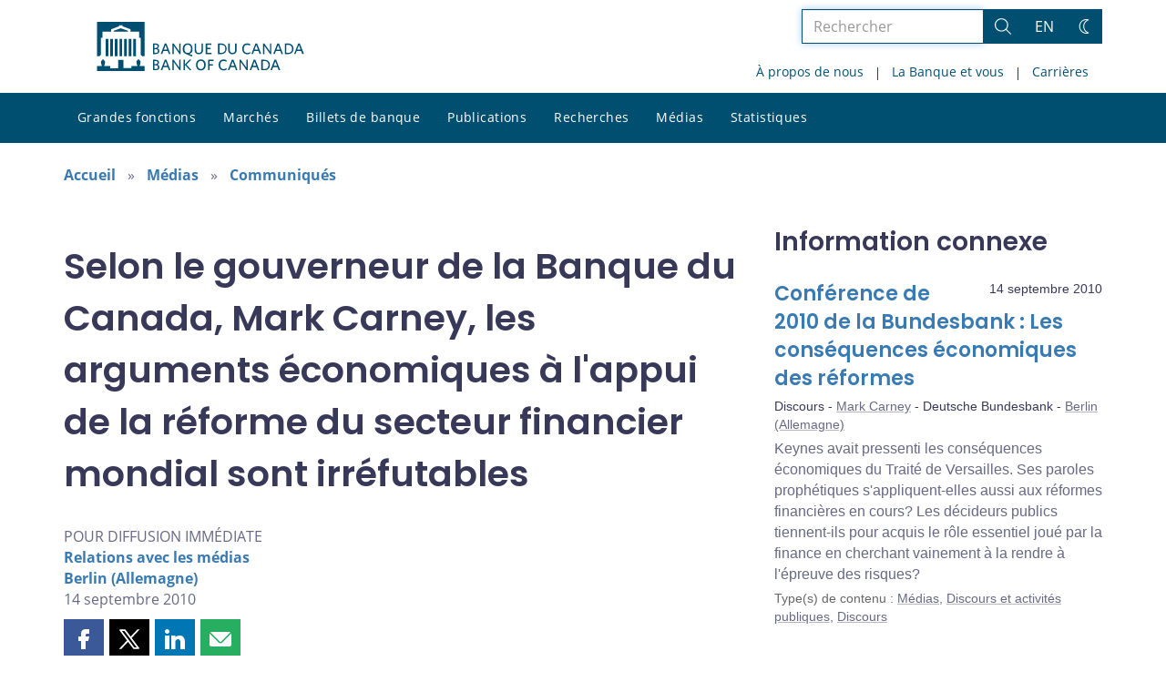

--- FILE ---
content_type: text/html; charset=UTF-8
request_url: https://www.banqueducanada.ca/2010/09/selon-gouverneur-banque-canada-mark-carney/
body_size: 26222
content:
<!DOCTYPE html>
<html lang="fr-FR">
<head>
    <meta http-equiv="X-UA-Compatible" content="IE=edge">
    <meta http-equiv="content-type" content="text/html; charset=UTF-8"/>
    <meta name="twitter:card" content="summary"/>
    <meta name="twitter:site" content="@banqueducanada"/>
    <meta name="twitter:title" content="Selon le gouverneur de la Banque du Canada, Mark Carney, les arguments économiques à l'appui de la réforme du secteur financier mondial sont irréfutables"/>
    <meta name="twitter:description" content="Les arguments économiques à l'appui de la réforme du secteur financier mondial sont irréfutables et les enjeux fondamentaux sont énormes, a affirmé aujourd'hui M. Mark Carney, gouverneur de la Banque du Canada, à Berlin, dans une conférence portant sur les coûts et les avantages de la réforme."/>
    <meta name="twitter:image" content="https://www.banqueducanada.ca/wp-content/uploads/2018/05/4.jpg"/>
    <meta property="og:url" content="https://www.banqueducanada.ca/2010/09/selon-gouverneur-banque-canada-mark-carney/"/>
    <meta property="og:title" content="Selon le gouverneur de la Banque du Canada, Mark Carney, les arguments économiques à l'appui de la réforme du secteur financier mondial sont irréfutables"/>
    <meta property="og:image" content="https://www.banqueducanada.ca/wp-content/uploads/2022/01/default-og-image.jpg"/>
    <meta property="og:description" content="Les arguments économiques à l'appui de la réforme du secteur financier mondial sont irréfutables et les enjeux fondamentaux sont énormes, a affirmé aujourd'hui M. Mark Carney, gouverneur de la Banque du Canada, à Berlin, dans une conférence portant sur les coûts et les avantages de la réforme."/>
    <meta property="og:type" content="website"/>
    <meta property="description" content="Les arguments économiques à l'appui de la réforme du secteur financier mondial sont irréfutables et les enjeux fondamentaux sont énormes, a affirmé aujourd'hui M. Mark Carney, gouverneur de la Banque du Canada, à Berlin, dans une conférence portant sur les coûts et les avantages de la réforme."/>
    <meta name="viewport" content="width=device-width, initial-scale=1.0">
        <meta name="collection" content="PressReleases"/>
    <meta name="publication_date" content="2010-09-14"/>
    <meta name="last_modified_date" content="2020-04-01"/>
    
    <title>Selon le gouverneur de la Banque du Canada, Mark Carney, les arguments économiques à l&#039;appui de la réforme du secteur financier mondial sont irréfutables - Banque du Canada</title>

    <link rel="alternate" hreflang="en-us" href="https://www.bankofcanada.ca/2010/09/economic-case-for-global-financial-sector-reform/" />
<link rel="alternate" hreflang="fr-fr" href="https://www.banqueducanada.ca/2010/09/selon-gouverneur-banque-canada-mark-carney/" />
<link rel="alternate" hreflang="x-default" href="https://www.bankofcanada.ca/2010/09/economic-case-for-global-financial-sector-reform/" />
<link rel='stylesheet' id='all-css-css'  href='https://www.banqueducanada.ca/wp-content/themes/ews-build-2024/css/all.css?dts=20250910160918' type='text/css' media='screen' />
<link rel='stylesheet' id='print-css-css'  href='https://www.banqueducanada.ca/wp-content/themes/ews-build-2024/css/print.css?dts=20250910160918' type='text/css' media='print' />
<link rel='stylesheet' id='kohana_datepicker_css-css'  href='https://www.banqueducanada.ca/wp-content/themes/ews-build-2024/css/datepicker/datepicker.css?dts=20250910160918' type='text/css' media='screen' />
<link rel='stylesheet' id='bocss-css-css'  href='https://www.banqueducanada.ca/wp-content/themes/ews-build-2024/css/BoCSS.css?dts=20250910160918' type='text/css' media='screen' />
<link rel='stylesheet' id='carrington-business-css'  href='https://www.banqueducanada.ca/wp-content/themes/ews-build-2024/style.css?dts=20250910160918' type='text/css' media='screen' />
<link rel='stylesheet' id='wp-block-library-css'  href='https://www.banqueducanada.ca/wp-includes/css/dist/block-library/style.min.css?dts=20250910160918' type='text/css' media='all' />
<style id='elasticpress-related-posts-style-inline-css' type='text/css'>
.editor-styles-wrapper .wp-block-elasticpress-related-posts ul,.wp-block-elasticpress-related-posts ul{list-style-type:none;padding:0}.editor-styles-wrapper .wp-block-elasticpress-related-posts ul li a>div{display:inline}

</style>
<style id='global-styles-inline-css' type='text/css'>
body{--wp--preset--color--black: #000000;--wp--preset--color--cyan-bluish-gray: #abb8c3;--wp--preset--color--white: #ffffff;--wp--preset--color--pale-pink: #f78da7;--wp--preset--color--vivid-red: #cf2e2e;--wp--preset--color--luminous-vivid-orange: #ff6900;--wp--preset--color--luminous-vivid-amber: #fcb900;--wp--preset--color--light-green-cyan: #7bdcb5;--wp--preset--color--vivid-green-cyan: #00d084;--wp--preset--color--pale-cyan-blue: #8ed1fc;--wp--preset--color--vivid-cyan-blue: #0693e3;--wp--preset--color--vivid-purple: #9b51e0;--wp--preset--gradient--vivid-cyan-blue-to-vivid-purple: linear-gradient(135deg,rgba(6,147,227,1) 0%,rgb(155,81,224) 100%);--wp--preset--gradient--light-green-cyan-to-vivid-green-cyan: linear-gradient(135deg,rgb(122,220,180) 0%,rgb(0,208,130) 100%);--wp--preset--gradient--luminous-vivid-amber-to-luminous-vivid-orange: linear-gradient(135deg,rgba(252,185,0,1) 0%,rgba(255,105,0,1) 100%);--wp--preset--gradient--luminous-vivid-orange-to-vivid-red: linear-gradient(135deg,rgba(255,105,0,1) 0%,rgb(207,46,46) 100%);--wp--preset--gradient--very-light-gray-to-cyan-bluish-gray: linear-gradient(135deg,rgb(238,238,238) 0%,rgb(169,184,195) 100%);--wp--preset--gradient--cool-to-warm-spectrum: linear-gradient(135deg,rgb(74,234,220) 0%,rgb(151,120,209) 20%,rgb(207,42,186) 40%,rgb(238,44,130) 60%,rgb(251,105,98) 80%,rgb(254,248,76) 100%);--wp--preset--gradient--blush-light-purple: linear-gradient(135deg,rgb(255,206,236) 0%,rgb(152,150,240) 100%);--wp--preset--gradient--blush-bordeaux: linear-gradient(135deg,rgb(254,205,165) 0%,rgb(254,45,45) 50%,rgb(107,0,62) 100%);--wp--preset--gradient--luminous-dusk: linear-gradient(135deg,rgb(255,203,112) 0%,rgb(199,81,192) 50%,rgb(65,88,208) 100%);--wp--preset--gradient--pale-ocean: linear-gradient(135deg,rgb(255,245,203) 0%,rgb(182,227,212) 50%,rgb(51,167,181) 100%);--wp--preset--gradient--electric-grass: linear-gradient(135deg,rgb(202,248,128) 0%,rgb(113,206,126) 100%);--wp--preset--gradient--midnight: linear-gradient(135deg,rgb(2,3,129) 0%,rgb(40,116,252) 100%);--wp--preset--duotone--dark-grayscale: url('#wp-duotone-dark-grayscale');--wp--preset--duotone--grayscale: url('#wp-duotone-grayscale');--wp--preset--duotone--purple-yellow: url('#wp-duotone-purple-yellow');--wp--preset--duotone--blue-red: url('#wp-duotone-blue-red');--wp--preset--duotone--midnight: url('#wp-duotone-midnight');--wp--preset--duotone--magenta-yellow: url('#wp-duotone-magenta-yellow');--wp--preset--duotone--purple-green: url('#wp-duotone-purple-green');--wp--preset--duotone--blue-orange: url('#wp-duotone-blue-orange');--wp--preset--font-size--small: 13px;--wp--preset--font-size--medium: 20px;--wp--preset--font-size--large: 36px;--wp--preset--font-size--x-large: 42px;}.has-black-color{color: var(--wp--preset--color--black) !important;}.has-cyan-bluish-gray-color{color: var(--wp--preset--color--cyan-bluish-gray) !important;}.has-white-color{color: var(--wp--preset--color--white) !important;}.has-pale-pink-color{color: var(--wp--preset--color--pale-pink) !important;}.has-vivid-red-color{color: var(--wp--preset--color--vivid-red) !important;}.has-luminous-vivid-orange-color{color: var(--wp--preset--color--luminous-vivid-orange) !important;}.has-luminous-vivid-amber-color{color: var(--wp--preset--color--luminous-vivid-amber) !important;}.has-light-green-cyan-color{color: var(--wp--preset--color--light-green-cyan) !important;}.has-vivid-green-cyan-color{color: var(--wp--preset--color--vivid-green-cyan) !important;}.has-pale-cyan-blue-color{color: var(--wp--preset--color--pale-cyan-blue) !important;}.has-vivid-cyan-blue-color{color: var(--wp--preset--color--vivid-cyan-blue) !important;}.has-vivid-purple-color{color: var(--wp--preset--color--vivid-purple) !important;}.has-black-background-color{background-color: var(--wp--preset--color--black) !important;}.has-cyan-bluish-gray-background-color{background-color: var(--wp--preset--color--cyan-bluish-gray) !important;}.has-white-background-color{background-color: var(--wp--preset--color--white) !important;}.has-pale-pink-background-color{background-color: var(--wp--preset--color--pale-pink) !important;}.has-vivid-red-background-color{background-color: var(--wp--preset--color--vivid-red) !important;}.has-luminous-vivid-orange-background-color{background-color: var(--wp--preset--color--luminous-vivid-orange) !important;}.has-luminous-vivid-amber-background-color{background-color: var(--wp--preset--color--luminous-vivid-amber) !important;}.has-light-green-cyan-background-color{background-color: var(--wp--preset--color--light-green-cyan) !important;}.has-vivid-green-cyan-background-color{background-color: var(--wp--preset--color--vivid-green-cyan) !important;}.has-pale-cyan-blue-background-color{background-color: var(--wp--preset--color--pale-cyan-blue) !important;}.has-vivid-cyan-blue-background-color{background-color: var(--wp--preset--color--vivid-cyan-blue) !important;}.has-vivid-purple-background-color{background-color: var(--wp--preset--color--vivid-purple) !important;}.has-black-border-color{border-color: var(--wp--preset--color--black) !important;}.has-cyan-bluish-gray-border-color{border-color: var(--wp--preset--color--cyan-bluish-gray) !important;}.has-white-border-color{border-color: var(--wp--preset--color--white) !important;}.has-pale-pink-border-color{border-color: var(--wp--preset--color--pale-pink) !important;}.has-vivid-red-border-color{border-color: var(--wp--preset--color--vivid-red) !important;}.has-luminous-vivid-orange-border-color{border-color: var(--wp--preset--color--luminous-vivid-orange) !important;}.has-luminous-vivid-amber-border-color{border-color: var(--wp--preset--color--luminous-vivid-amber) !important;}.has-light-green-cyan-border-color{border-color: var(--wp--preset--color--light-green-cyan) !important;}.has-vivid-green-cyan-border-color{border-color: var(--wp--preset--color--vivid-green-cyan) !important;}.has-pale-cyan-blue-border-color{border-color: var(--wp--preset--color--pale-cyan-blue) !important;}.has-vivid-cyan-blue-border-color{border-color: var(--wp--preset--color--vivid-cyan-blue) !important;}.has-vivid-purple-border-color{border-color: var(--wp--preset--color--vivid-purple) !important;}.has-vivid-cyan-blue-to-vivid-purple-gradient-background{background: var(--wp--preset--gradient--vivid-cyan-blue-to-vivid-purple) !important;}.has-light-green-cyan-to-vivid-green-cyan-gradient-background{background: var(--wp--preset--gradient--light-green-cyan-to-vivid-green-cyan) !important;}.has-luminous-vivid-amber-to-luminous-vivid-orange-gradient-background{background: var(--wp--preset--gradient--luminous-vivid-amber-to-luminous-vivid-orange) !important;}.has-luminous-vivid-orange-to-vivid-red-gradient-background{background: var(--wp--preset--gradient--luminous-vivid-orange-to-vivid-red) !important;}.has-very-light-gray-to-cyan-bluish-gray-gradient-background{background: var(--wp--preset--gradient--very-light-gray-to-cyan-bluish-gray) !important;}.has-cool-to-warm-spectrum-gradient-background{background: var(--wp--preset--gradient--cool-to-warm-spectrum) !important;}.has-blush-light-purple-gradient-background{background: var(--wp--preset--gradient--blush-light-purple) !important;}.has-blush-bordeaux-gradient-background{background: var(--wp--preset--gradient--blush-bordeaux) !important;}.has-luminous-dusk-gradient-background{background: var(--wp--preset--gradient--luminous-dusk) !important;}.has-pale-ocean-gradient-background{background: var(--wp--preset--gradient--pale-ocean) !important;}.has-electric-grass-gradient-background{background: var(--wp--preset--gradient--electric-grass) !important;}.has-midnight-gradient-background{background: var(--wp--preset--gradient--midnight) !important;}.has-small-font-size{font-size: var(--wp--preset--font-size--small) !important;}.has-medium-font-size{font-size: var(--wp--preset--font-size--medium) !important;}.has-large-font-size{font-size: var(--wp--preset--font-size--large) !important;}.has-x-large-font-size{font-size: var(--wp--preset--font-size--x-large) !important;}
</style>
<link rel='stylesheet' id='contact-form-7-css'  href='https://www.banqueducanada.ca/wp-content/plugins/contact-form-7/includes/css/styles.css?dts=20250910160918' type='text/css' media='all' />
<style id='contact-form-7-inline-css' type='text/css'>
.wpcf7 .wpcf7-recaptcha iframe {margin-bottom: 0;}.wpcf7 .wpcf7-recaptcha[data-align="center"] > div {margin: 0 auto;}.wpcf7 .wpcf7-recaptcha[data-align="right"] > div {margin: 0 0 0 auto;}
</style>
<link rel='stylesheet' id='elasticpress-facets-css'  href='https://www.banqueducanada.ca/wp-content/plugins/elasticpress/dist/css/facets-styles.css?dts=20250910160918' type='text/css' media='all' />
<link rel='stylesheet' id='fancybox-css'  href='https://www.banqueducanada.ca/wp-content/plugins/easy-fancybox/fancybox/1.5.4/jquery.fancybox.min.css?dts=20250910160918' type='text/css' media='screen' />
<style id='fancybox-inline-css' type='text/css'>
#fancybox-outer{background:#fff}#fancybox-content{background:#fff;border-color:#fff;color:inherit;}
</style>
<link rel='stylesheet' id='cf7cf-style-css'  href='https://www.banqueducanada.ca/wp-content/plugins/cf7-conditional-fields/style.css?dts=20250910160918' type='text/css' media='all' />

            <script type='text/javascript'>
                CFCT = {
                    url: 'https://www.banqueducanada.ca/'
                };
            </script>
        <script type='text/javascript' src='https://www.banqueducanada.ca/wp-includes/js/jquery/jquery.min.js?dts=20250910160918' id='jquery-core-js'></script>
<script type='text/javascript' src='https://www.banqueducanada.ca/wp-includes/js/jquery/jquery-migrate.min.js?dts=20250910160918' id='jquery-migrate-js'></script>
<script type='text/javascript' src='https://www.banqueducanada.ca/wp-content/themes/parent-build/js/numeral.min.js?dts=20250910160918' id='numeral-js'></script>
<script type='text/javascript' src='https://www.banqueducanada.ca/wp-content/themes/parent-build/js/numeralLocales.js?dts=20250910160918' id='numeralLocales-js'></script>
<script type='text/javascript' src='https://www.banqueducanada.ca/wp-content/themes/parent-build/js/checkStorageAvailable.js?dts=20250910160918' id='checkStorageAvailable-js'></script>
<script type='text/javascript' src='https://www.banqueducanada.ca/wp-content/themes/parent-build/js/theme-switch.js?dts=20250910160918' id='themeSwitch-js'></script>
<script type='text/javascript' src='https://www.banqueducanada.ca/wp-content/plugins/boc_post_callout/src/PostCallout/js/widget-card.js?dts=20250910160918' id='post_callout_js-js'></script>
<link rel="canonical" href="https://www.banqueducanada.ca/2010/09/selon-gouverneur-banque-canada-mark-carney/" />
<link rel='shortlink' href='https://www.banqueducanada.ca/?p=44347' />
<script type='text/javascript'>numeral.locale('boc_fr')</script>

    <link rel="apple-touch-icon" sizes="57x57" href="https://www.banqueducanada.ca/wp-content/themes/ews-build-2024/img/favicon/apple-touch-icon-57x57.png">
<link rel="apple-touch-icon" sizes="60x60" href="https://www.banqueducanada.ca/wp-content/themes/ews-build-2024/img/favicon/apple-touch-icon-60x60.png">
<link rel="apple-touch-icon" sizes="72x72" href="https://www.banqueducanada.ca/wp-content/themes/ews-build-2024/img/favicon/apple-touch-icon-72x72.png">
<link rel="apple-touch-icon" sizes="76x76" href="https://www.banqueducanada.ca/wp-content/themes/ews-build-2024/img/favicon/apple-touch-icon-76x76.png">
<link rel="apple-touch-icon" sizes="114x114" href="https://www.banqueducanada.ca/wp-content/themes/ews-build-2024/img/favicon/apple-touch-icon-114x114.png">
<link rel="apple-touch-icon" sizes="120x120" href="https://www.banqueducanada.ca/wp-content/themes/ews-build-2024/img/favicon/apple-touch-icon-120x120.png">
<link rel="apple-touch-icon" sizes="144x144" href="https://www.banqueducanada.ca/wp-content/themes/ews-build-2024/img/favicon/apple-touch-icon-144x144.png">
<link rel="apple-touch-icon" sizes="152x152" href="https://www.banqueducanada.ca/wp-content/themes/ews-build-2024/img/favicon/apple-touch-icon-152x152.png">
<link rel="apple-touch-icon" sizes="180x180" href="https://www.banqueducanada.ca/wp-content/themes/ews-build-2024/img/favicon/apple-touch-icon-180x180.png">
<link rel="icon" type="image/png" sizes="32x32" href="https://www.banqueducanada.ca/wp-content/themes/ews-build-2024/img/favicon/favicon-32x32.png">
<link rel="icon" type="image/png" sizes="192x192" href="https://www.banqueducanada.ca/wp-content/themes/ews-build-2024/img/favicon/android-chrome-192x192.png">
<link rel="icon" type="image/png" sizes="16x16" href="https://www.banqueducanada.ca/wp-content/themes/ews-build-2024/img/favicon/favicon-16x16.png">
<link rel="manifest" href="https://www.banqueducanada.ca/wp-content/themes/ews-build-2024/img/favicon/site.webmanifest">
<link rel="mask-icon" href="https://www.banqueducanada.ca/wp-content/themes/ews-build-2024/img/favicon/safari-pinned-tab.svg" color="#23242C">
<link rel="shortcut icon" href="https://www.banqueducanada.ca/wp-content/themes/ews-build-2024/img/favicon/favicon-lightmode.ico" media="(prefers-color-scheme: light)">
<link rel="shortcut icon" href="https://www.banqueducanada.ca/wp-content/themes/ews-build-2024/img/favicon/favicon-darkmode.ico" media="(prefers-color-scheme: dark)">
<meta name="msapplication-TileColor" content="#FFFFFF">
<meta name="msapplication-config" content="https://www.banqueducanada.ca/wp-content/themes/ews-build-2024/img/favicon/browserconfig.xml">
<meta name="theme-color" content="#23242C">


    <script type="text/javascript">
        var bocVars = {
            'homeUrl': "https://www.banqueducanada.ca/",
            'lang': "fr",
            'valetUrl': "https://www.banqueducanada.ca/valet/",
            'rpsUrl': "https://www.banqueducanada.ca/rps-api/"
        };
            var valet_url = bocVars.valetUrl;
            var chartLanguage = bocVars.lang;
            var seriesList = {};


    </script>


    <script async src="https://www.googletagmanager.com/gtag/js?id=G-D0WRRH3RZH"></script>

<script type="text/javascript">
    var gaVars = {
        domains: ['www.bankofcanada.ca','www.banqueducanada.ca'],
        ga4analyticsAccount: 'G-D0WRRH3RZH',
        baseUrl: 'https://www.banqueducanada.ca/',
        pageUrl: 'https://www.banqueducanada.ca/2010/09/selon-gouverneur-banque-canada-mark-carney/',
        activeLang: 'fr'
    };

    window.dataLayer = window.dataLayer || [];

    function gtag() {
        dataLayer.push(arguments);
        var event = arguments[1]
        var parameters = arguments[2];
        if (localStorage.getItem('_bocDebug') === 'true' && parameters) {
            if (typeof event === 'string') {
                var debugString = 'event: ' + (event.length <= 40 ? event : (event.substring(0, 38) + '..'));
            }
            for (var param in parameters) {
                let value = parameters[param];
                if (typeof value === 'string') {
                    debugString = debugString.concat("\n  " + param + ": " +
                            (value.length <= 100 ? value : value.toString().substring(0, 98) + '..'));
                }
            }
            console.log(debugString, '\n', parameters);
        }
    }

    gtag('js', new Date());

    var DNT = 'no';
    if (navigator.doNotTrack === "yes" || navigator.doNotTrack === "1" || navigator.msDoNotTrack === "1"
        || window.doNotTrack === "yes" || window.doNotTrack === "1" || window.msDoNotTrack === "1") {
        DNT = 'yes';
    }

    var options = {
        // By default gtag('config'...) triggers a page_view, we need to disable it here because we
        // are sending a manual page_view event with dimensions later, this is to avoid duplicate page_view events
        'send_page_view': false,
        'linker': {
            'domains': gaVars.domains
        },
        'link_attribution': {
            'cookie_name': '_gaela',
            'cookie_expires': 60,
            'levels': 9
        },
        'anonymize_ip': true,
        // We need to map dimensions to the Custom Dimension Names set in Google Analytics
        'custom_map': {'dimension1': 'DNT', 'dimension2': 'URLAnchor'},
    };

    if (gaVars.ga4analyticsAccount) {
        gtag('config', gaVars.ga4analyticsAccount, options);
    }
    // Manually send page_view event with dimensions
    gtag('event', 'page_view', {'DNT': DNT, 'URLAnchor': location.hash});

    if (localStorage.getItem('_bocDebug') === 'true') {
        // eslint-disable-next-line no-console
        console.log("  Options:", options, "\ndataLayer: ", dataLayer);
    }

    /**
     * Ensures all YouTube embed iframes within the specified container have the IFrame Player API enabled.
     * Adds or updates the 'enablejsapi=1' parameter in the iframe src if missing.
     * Handles invalid iframe src values gracefully.
     *
     * @param {Element|Document} container - The DOM element or document to search within.
     */
    function enableIFramePlayerAPI(container) {
        const iframes = container.querySelectorAll('iframe[src*="youtube.com/embed"]');

        iframes.forEach((iframe) => {
            try {
                const src = new URL(iframe.src);

                const enableJsApi = src.searchParams.get('enablejsapi');
                if (enableJsApi !== '1') {
                    src.searchParams.set('enablejsapi', '1');
                    iframe.src = src.toString();
                }
            } catch (e) {
                console.warn('Invalid iframe src:', iframe.src, e);
            }
        });
    }

    // Enable the JS IFrame Player API on all YouTube videos on the page
    document.addEventListener('DOMContentLoaded', () => {
        enableIFramePlayerAPI(document.body);

        // Make sure it works with the ajax updater
        jQuery('#main-content').on('ajax-updater:page-loaded', () => {
            enableIFramePlayerAPI(document.body);
        });
    });

</script>


    <script type="application/ld+json">
        {
          "@context": "http://schema.org/",
          "@type": "Organization",
          "name": "Banque du Canada",
          "url" : "https://www.banqueducanada.ca/",
          "sameAs":[
          "https://twitter.com/banqueducanada",
          "https://www.linkedin.com/company/12682",
          "https://www.youtube.com/user/bankofcanadaofficial",
          "https://www.flickr.com/photos/bankofcanada/"
          ]
        }
    </script>
</head>

<body class="postid-44347 no-js">
<div id="skip" class="hidden-xs hidden-sm">

    <div id="skip-link-wrapper">
        <a id="skip-link" href="#main-content">Aller directement au contenu</a>
    </div>
</div>
<div class="top-bar-wrap hidden-xs hidden-sm">
    <div class="container header-grid">
        <div id="header-logo">
            <a hreflang='fr' href="https://www.banqueducanada.ca/" title="Accueil" tabindex="0">
                <svg xmlns="http://www.w3.org/2000/svg" viewBox="0 0 134.55 32"><title>Accueil</title><g id="logo"><path d="M5.61,11.1H7.37v11.2H5.61Zm3,0h1.76v11.2H8.62Zm3,0h1.76v11.2H11.62Zm3,0h1.76v11.2H14.62Zm9,0h1.76v11.2H23.62Zm-3,0h1.76v11.2H20.62Zm-3,0h1.76v11.2H17.62ZM27.69,28.71a8,8,0,0,0,.63-2.5c0-.69,0-.91-.8-1.17,0,0-.09,0-.09-.17a.14.14,0,0,1,.13-.15,0,0,0,0,0,0,0c0-.1,0-.28-.56-.28s-.55.18-.56.28a0,0,0,0,0,0,0,.14.14,0,0,1,.13.15c0,.14-.09.17-.09.17-.85.26-.83.47-.8,1.17a8.31,8.31,0,0,0,.63,2.49v0H22.39v1.41H17.15V24.73H13.85v5.43H8.61V28.75h-4v0a8.24,8.24,0,0,0,.63-2.49c0-.69.05-.91-.8-1.17,0,0-.09,0-.09-.17a.14.14,0,0,1,.13-.15s0,0,0,0,0-.28-.56-.28-.56.18-.56.28,0,0,0,0a.14.14,0,0,1,.13.15c0,.14-.09.17-.09.17-.85.26-.84.47-.8,1.17a8,8,0,0,0,.63,2.49v0H0V32H31V28.75H27.69v0ZM20.11,5.81,15.5,4.16,10.89,5.81V6.4h9.22ZM0,0V22.39H1.59l.92-.95V10.38H3.61V6.44H9.26V4.81l5.1-1.92V2.2h2.26v.68l5.1,1.92V6.44h5.65v3.94h1.11V21.44l.92.95H31V0Z" transform="translate(0)"/></g><g id="fr"><path d="M38.09,31.48H36.45V24.66h1.66c1.53,0,2.23.7,2.23,1.78a1.46,1.46,0,0,1-1,1.4,1.65,1.65,0,0,1,1.27,1.66c0,1.34-1,2-2.55,2m0-6.06h-.7v2.1H38c.89,0,1.4-.38,1.4-1.08s-.4-1-1.36-1Zm.06,2.87h-.76v2.42h.76c1,0,1.53-.38,1.53-1.21s-.53-1.21-1.55-1.21Z" transform="translate(0)"/><path d="M46.82,31.54,46,29.44h-2.8l-.76,2h-1l2.68-6.88h1l2.61,6.76-.89.19m-2.23-5.8-1.08,2.87h2.17Z" transform="translate(0)"/><polyline points="53.71 31.48 49.95 26.13 49.95 31.48 49.05 31.48 49.05 24.66 49.88 24.66 53.52 29.76 53.52 24.66 54.41 24.66 54.41 31.48 53.71 31.48"/><polyline points="60.46 31.55 57.21 28.04 57.21 31.48 56.32 31.48 56.32 24.66 57.21 24.66 57.21 27.72 60.14 24.66 61.29 24.66 58.23 27.85 61.42 31.36 60.46 31.55"/><path d="M67.54,31.61c-1.91,0-3.12-1.4-3.12-3.57s1.21-3.57,3.19-3.57,3.12,1.4,3.12,3.57-1.27,3.57-3.19,3.57m0-6.25c-1.34,0-2.17,1.08-2.17,2.68s.83,2.68,2.17,2.68S69.7,29.64,69.7,28,68.88,25.36,67.54,25.36Z" transform="translate(0)"/><polyline points="73.21 25.49 73.21 27.6 75.31 27.6 75.44 28.42 73.21 28.42 73.21 31.48 72.32 31.48 72.32 24.66 75.89 24.66 75.89 25.49 73.21 25.49"/><path d="M82.34,31.61c-1.91,0-3.19-1.4-3.19-3.57s1.27-3.57,3.19-3.57a3.3,3.3,0,0,1,2,.57l-.13,1a2.94,2.94,0,0,0-1.85-.64c-1.4,0-2.23,1.08-2.23,2.68s.83,2.68,2.23,2.68a3.19,3.19,0,0,0,1.91-.7l.13.89a3.19,3.19,0,0,1-2,.7" transform="translate(0)"/><path d="M90.48,31.54l-.83-2.1h-2.8l-.76,2h-1l2.68-6.88h1l2.61,6.76-.89.19m-2.23-5.8-1.08,2.87h2.19Z" transform="translate(0)"/><polyline points="97.3 31.48 93.54 26.13 93.54 31.48 92.71 31.48 92.71 24.66 93.54 24.66 97.18 29.76 97.18 24.66 98.07 24.66 98.07 31.48 97.3 31.48"/><path d="M104.7,31.54l-.83-2.1h-2.8l-.76,2h-1L102,24.59h1l2.61,6.76-.89.19m-2.23-5.8-1.08,2.87h2.17Z" transform="translate(0)"/><path d="M108.84,31.48h-2V24.66h2c2.36,0,3.63,1.4,3.63,3.44s-1.27,3.38-3.63,3.38m.06-6h-1.06v5.16h1.08A2.33,2.33,0,0,0,111.54,28,2.32,2.32,0,0,0,108.9,25.49Z" transform="translate(0)"/><path d="M118.21,31.54l-.83-2.1h-2.8l-.76,2h-1l2.68-6.88h1l2.68,6.76-1,.19M116,25.74l-1.08,2.87h2.23Z" transform="translate(0)"/><path d="M38.09,21H36.45V14.08h1.66c1.53,0,2.23.7,2.23,1.78a1.46,1.46,0,0,1-1,1.4,1.65,1.65,0,0,1,1.27,1.66c0,1.4-1,2-2.55,2m0-6.06h-.7V17H38c.89,0,1.4-.38,1.4-1.08s-.4-1-1.36-1Zm.06,2.87h-.76V20.2h.76c1,0,1.53-.38,1.53-1.21s-.53-1.21-1.55-1.21Z" transform="translate(0)"/><path d="M46.82,21,46,18.93h-2.8l-.76,2h-1l2.68-6.88h1l2.61,6.76-.89.19m-2.23-5.86L43.53,18.1h2.17Z" transform="translate(0)"/><polyline points="53.71 20.97 49.95 15.61 49.95 20.97 49.05 20.97 49.05 14.08 49.88 14.08 53.52 19.25 53.52 14.08 54.41 14.08 54.41 20.97 53.71 20.97"/><path d="M60,20.9l2,.7-.19,1L58.06,21a3.35,3.35,0,0,1-2.29-3.44C55.76,15.49,57,14,59,14s3.12,1.47,3.12,3.57a3.12,3.12,0,0,1-2,3.31M59,14.85c-1.34,0-2.17,1-2.17,2.68s.83,2.74,2.17,2.74,2.17-1.08,2.17-2.74-.78-2.68-2.19-2.68Z" transform="translate(0)"/><path d="M66.2,21.09a2.55,2.55,0,0,1-2.68-2.74V14.08h1v4.14c0,1.21.51,2,1.72,2s1.72-.7,1.72-2V14h1v4.21a2.54,2.54,0,0,1-2.68,2.87" transform="translate(0)"/><polyline points="70.72 20.97 70.72 14.08 74.42 14.08 74.42 14.98 71.68 14.98 71.68 16.95 73.78 16.95 73.91 17.78 71.68 17.78 71.68 20.14 74.55 20.14 74.55 20.97 70.72 20.97"/><path d="M80.67,21h-2V14.08h2c2.36,0,3.63,1.4,3.63,3.44S83,21,80.67,21m.13-6H79.71v5.16h1.08a2.37,2.37,0,0,0,2.68-2.61A2.44,2.44,0,0,0,81.15,15Z" transform="translate(0)"/><path d="M88.08,21.09a2.55,2.55,0,0,1-2.68-2.74V14.08h1v4.14c0,1.21.51,2,1.72,2s1.72-.7,1.72-2V14h1v4.21a2.54,2.54,0,0,1-2.68,2.87" transform="translate(0)"/><path d="M97.68,21.09c-1.91,0-3.19-1.4-3.19-3.57S95.77,14,97.68,14a3.3,3.3,0,0,1,2,.57l-.11,1a2.94,2.94,0,0,0-1.85-.64c-1.4,0-2.23,1-2.23,2.68s.83,2.68,2.23,2.68a2.82,2.82,0,0,0,1.91-.7l.13.89a3.19,3.19,0,0,1-2,.7" transform="translate(0)"/><path d="M105.84,21l-.83-2.1h-2.8l-.75,2h-1l2.66-6.88h1l2.68,6.76-1,.19m-2.23-5.86L102.53,18h2.23Z" transform="translate(0)"/><polyline points="112.66 20.97 108.9 15.61 108.9 20.97 108.01 20.97 108.01 14.08 108.84 14.08 112.54 19.25 112.54 14.08 113.37 14.08 113.37 20.97 112.66 20.97"/><path d="M120.06,21l-.83-2.1h-2.8l-.76,2h-1l2.7-6.88h1L121,20.84l-.89.19m-2.23-5.86L116.76,18h2.17Z" transform="translate(0)"/><path d="M124.2,21h-2V14.08h2c2.36,0,3.63,1.4,3.63,3.44S126.56,21,124.2,21m.06-6h-1.08v5.16h1.08a2.33,2.33,0,0,0,2.61-2.61A2.31,2.31,0,0,0,124.26,15Z" transform="translate(0)"/><path d="M133.57,21l-.83-2.1h-2.8l-.76,2h-.94l2.68-6.88h1l2.68,6.76-1,.19m-2.23-5.86L130.27,18h2.17Z" transform="translate(0)"/></g></svg>
            </a>
        </div>
        <div id='toolbar-lg' class='pull-right'>
            <form id="google-search-form" name="gs" method="get" action="https://www.banqueducanada.ca/rechercher/" role='form' class='form-inline'>
    <div class="form-group search-group">
        <div class="flex-search-container">

            <label for="search" class="sr-only">Rechercher dans le site</label>
            <input type="text" title="Rechercher" name="esearch" maxlength="256"
                   placeholder="Rechercher"
                   id="search"
                   class="form-control search-space search-input"
                   value=""
                   autofocus
            />
            <div class="input-group-btn">
                <button class='btn btn-default search-button' type="submit">
                    <span class='sr-only'>Rechercher</span>
                    <div class="bocss-icon bocss-icon__full bocss-icon__search">
    <!-- Generator: Adobe Illustrator 22.1.0, SVG Export Plug-In . SVG Version: 6.00 Build 0)  --><svg version="1.1" xmlns="http://www.w3.org/2000/svg" xmlns:xlink="http://www.w3.org/1999/xlink" x="0px" y="0px" viewbox="0 0 24 24" style="enable-background:new 0 0 24 24;" xml:space="preserve">
<g>
	<path d="M23.245,23.996c-0.2,0-0.389-0.078-0.53-0.22L16.2,17.26c-0.761,0.651-1.618,1.182-2.553,1.579
		c-1.229,0.522-2.52,0.787-3.837,0.787c-1.257,0-2.492-0.241-3.673-0.718c-2.431-0.981-4.334-2.849-5.359-5.262
		c-1.025-2.412-1.05-5.08-0.069-7.51S3.558,1.802,5.97,0.777C7.199,0.254,8.489-0.01,9.807-0.01c1.257,0,2.492,0.242,3.673,0.718
		c2.431,0.981,4.334,2.849,5.359,5.262c1.025,2.413,1.05,5.08,0.069,7.51c-0.402,0.996-0.956,1.909-1.649,2.718l6.517,6.518
		c0.292,0.292,0.292,0.768,0,1.061C23.634,23.918,23.445,23.996,23.245,23.996z M9.807,1.49c-1.115,0-2.209,0.224-3.25,0.667
		C4.513,3.026,2.93,4.638,2.099,6.697c-0.831,2.059-0.81,4.318,0.058,6.362c0.869,2.044,2.481,3.627,4.54,4.458
		c1.001,0.404,2.048,0.608,3.112,0.608c1.115,0,2.209-0.224,3.25-0.667c0.974-0.414,1.847-0.998,2.594-1.736
		c0.01-0.014,0.021-0.026,0.032-0.037c0.016-0.016,0.031-0.029,0.045-0.039c0.763-0.771,1.369-1.693,1.786-2.728
		c0.831-2.059,0.81-4.318-0.059-6.362c-0.868-2.044-2.481-3.627-4.54-4.458C11.918,1.695,10.871,1.49,9.807,1.49z"></path>
</g>
</svg>

</div>

                </button>
            </div>
        </div>
    </div>
</form>

<script>
    const skip = document.getElementById("skip-link");
    let firstTab = false
    document.addEventListener("keydown", function (event) {
        if (event.keyCode == 9 && !firstTab) {
            event.preventDefault();
            skip.focus();
            firstTab = true;
        }
    })
</script>
            <a id='langSwitch'
             href='https://www.bankofcanada.ca/2010/09/economic-case-for-global-financial-sector-reform/' class='btn btn-default lang-analytics' aria-label='switch language to English' lang='en'>EN</a>
                <button id="theme-switcher-light" type="button" title="Changez de thème" class="bocss-button bocss-button--navigation bocss-button--small bocss-button--icon-only" data-action="theme-switch">
    <div class="bocss-icon bocss-icon__small bocss-icon__sun">
    <svg xmlns="http://www.w3.org/2000/svg" xmlns:xlink="http://www.w3.org/1999/xlink" version="1.1" x="0px" y="0px" viewbox="0 0 24 24" style="enable-background:new 0 0 24 24;" xml:space="preserve"><title>Changez de th&egrave;me</title>
<g>
	<path d="M12,19.5c-4.135,0-7.5-3.365-7.5-7.5S7.865,4.5,12,4.5s7.5,3.365,7.5,7.5S16.135,19.5,12,19.5z M12,6c-3.308,0-6,2.692-6,6   s2.692,6,6,6s6-2.692,6-6S15.308,6,12,6z"></path>
	<path d="M12,3c-0.414,0-0.75-0.336-0.75-0.75v-1.5C11.25,0.336,11.586,0,12,0s0.75,0.336,0.75,0.75v1.5C12.75,2.664,12.414,3,12,3z   "></path>
	<path d="M18.894,5.856c-0.2,0-0.389-0.078-0.53-0.22c-0.142-0.142-0.22-0.33-0.22-0.53c0-0.2,0.078-0.389,0.22-0.53l1.061-1.061   c0.142-0.142,0.33-0.22,0.53-0.22s0.389,0.078,0.53,0.22c0.142,0.142,0.22,0.33,0.22,0.53c0,0.2-0.078,0.389-0.22,0.53   l-1.061,1.061C19.283,5.778,19.094,5.856,18.894,5.856z"></path>
	<path d="M21.75,12.75C21.336,12.75,21,12.414,21,12s0.336-0.75,0.75-0.75h1.5c0.414,0,0.75,0.336,0.75,0.75s-0.336,0.75-0.75,0.75   H21.75z"></path>
	<path d="M19.955,20.705c-0.2,0-0.389-0.078-0.53-0.22l-1.061-1.061c-0.292-0.292-0.292-0.768,0-1.061   c0.142-0.142,0.33-0.22,0.53-0.22s0.389,0.078,0.53,0.22l1.061,1.061c0.292,0.292,0.292,0.768,0,1.061   C20.344,20.627,20.155,20.705,19.955,20.705z"></path>
	<path d="M12,24c-0.414,0-0.75-0.336-0.75-0.75v-1.5c0-0.414,0.336-0.75,0.75-0.75s0.75,0.336,0.75,0.75v1.5   C12.75,23.664,12.414,24,12,24z"></path>
	<path d="M4.045,20.705c-0.2,0-0.389-0.078-0.53-0.22c-0.142-0.142-0.22-0.33-0.22-0.53s0.078-0.389,0.22-0.53l1.061-1.061   c0.141-0.142,0.33-0.22,0.53-0.22s0.389,0.078,0.53,0.22c0.292,0.292,0.292,0.768,0,1.061l-1.061,1.061   C4.434,20.627,4.246,20.705,4.045,20.705z"></path>
	<path d="M0.75,12.75C0.336,12.75,0,12.414,0,12s0.336-0.75,0.75-0.75h1.5C2.664,11.25,3,11.586,3,12s-0.336,0.75-0.75,0.75H0.75z"></path>
	<path d="M5.106,5.856c-0.2,0-0.389-0.078-0.53-0.22L3.515,4.575c-0.142-0.141-0.22-0.33-0.22-0.53s0.078-0.389,0.22-0.53   c0.141-0.142,0.33-0.22,0.53-0.22s0.389,0.078,0.53,0.22l1.061,1.061c0.142,0.141,0.22,0.33,0.22,0.53s-0.078,0.389-0.22,0.53   C5.495,5.778,5.306,5.856,5.106,5.856z"></path>
</g>
</svg>

</div>

    
    <span class ='sr-only'> Changez de thème </span>
</button>
                <button id="theme-switcher-dark" type="button" title="Changez de thème" class="bocss-button bocss-button--navigation bocss-button--small bocss-button--icon-only" data-action="theme-switch">
    <div class="bocss-icon bocss-icon__small bocss-icon__moon">
    <svg xmlns="http://www.w3.org/2000/svg" xmlns:xlink="http://www.w3.org/1999/xlink" version="1.1" x="0px" y="0px" viewbox="0 0 24 24" style="enable-background:new 0 0 24 24;" xml:space="preserve"><title>Changez de th&egrave;me</title>
<g>
	<path d="M15.937,23.962c-1.216,0-2.426-0.187-3.596-0.554c-3.058-0.96-5.559-3.054-7.042-5.896   c-1.483-2.842-1.771-6.091-0.811-9.149c0.961-3.058,3.054-5.559,5.896-7.042c1.714-0.895,3.63-1.368,5.539-1.368   c1.218,0,2.433,0.187,3.609,0.557c0.314,0.099,0.525,0.386,0.525,0.715c0,0.329-0.211,0.617-0.525,0.716   c-4.396,1.383-7.35,5.409-7.351,10.018c0.001,4.608,2.955,8.634,7.351,10.017c0.314,0.099,0.525,0.386,0.525,0.715   s-0.211,0.617-0.525,0.715C18.363,23.775,17.153,23.962,15.937,23.962z M15.924,1.454c-1.67,0-3.345,0.414-4.846,1.197   C8.592,3.949,6.76,6.137,5.92,8.813c-0.841,2.676-0.589,5.519,0.709,8.005s3.486,4.318,6.162,5.159   c1.025,0.322,2.084,0.485,3.147,0.485c0.289,0,0.578-0.012,0.866-0.036c-3.754-2.101-6.121-6.087-6.122-10.466   c0.001-4.381,2.369-8.367,6.124-10.468C16.513,1.466,16.218,1.454,15.924,1.454z"></path>
</g>
</svg>

</div>

    
    <span class ='sr-only'> Changez de thème </span>
</button>
        </div>

        <nav class="navbar-secondary" aria-label="Navigation secondaire">
            <ul id="menu-secondary-menu-fr" class="nav navbar-nav top-level"><li id="menu-item-243605" class="menu-item menu-item-type-post_type menu-item-object-page"><a href="https://www.banqueducanada.ca/sujet-banque/">À propos de nous </a><div class="sub-menu"><div class="sub-menu-content">
					<div id="cfct-build-148209" class="cfct-build grid hideoverflow">
						<div class="row"><div class="col-sm-4 cfct-block">
			<div class="cfct-module cfct-widget-module-bochtml">
				<div class="cfct-mod-content">        <h2><a href="https://www.banqueducanada.ca/sujet-banque/">À propos de nous</a></h2>
        <ul>
				  <li><a href="https://www.banqueducanada.ca/sujet-banque/">Ce que nous faisons </a></li>
        <li><a href="https://www.banqueducanada.ca/sujet-banque/nos-bureaux/">Nos bureaux</a></li>
					<li><a href="https://www.banqueducanada.ca/sujet-banque/notre-vision-nos-valeurs-notre-promesse/">Notre vision</a></li>
				<li><a href="https://www.banqueducanada.ca/sujet-banque/notre-histoire/">Notre histoire</a></li>
				<li><a href="https://www.banqueducanada.ca/sujet-banque/pour-renseignements/">Pour renseignements</a></li>
        </ul>
				<h3>Direction et gouvernance</h3>
<ul>
<li><a href="https://www.banqueducanada.ca/sujet-banque/conseil-dadministration/">Conseil d’administration</a></li>
<li><a href="https://www.banqueducanada.ca/sujet-banque/conseil-direction/">Nos dirigeantes et dirigeants</a></li>
<li><a href="https://www.banqueducanada.ca/sujet-banque/direction-gouvernance/">Documents sur la gouvernance</a></li>
</ul>
</div>
			</div></div><div class="col-sm-4 cfct-block">
			<div class="cfct-module cfct-widget-module-postcalloutwidget">
				<div class="cfct-mod-content"><div class="post-callout-wrapper ">
                <div class="row">
                    <div class="col-sm-12">
                        <img width="500" height="250" src="https://www.banqueducanada.ca/wp-content/uploads/2025/03/Accessibility_callout-2x1-1-500x250.jpg" class="cfct-mod-image  large-landscape" alt="" loading="lazy" />
                        
                    </div>
                </div>

    <div class="row">
        <div class="col-sm-12">
    <a aria-label="Accessibilité" title="Accessibilité" href="https://www.banqueducanada.ca/accessibilite/"  class="post-callout-link">
        <h2 class='cfct-mod-title post-callout-title'>
            Accessibilité
        </h2>
    </a>




            <div class="cfct-mod-content ">
                        <p>Le plan d’accessibilité détaille les actions et les mesures prises pour rendre la Banque accessible à tout point de vue.</p>
                
            </div>
        </div>
    </div>

</div>
</div>
			</div></div><div class="col-sm-4 cfct-block">
			<div class="cfct-module cfct-widget-module-postcalloutwidget">
				<div class="cfct-mod-content"><div class="post-callout-wrapper ">
                <div class="row">
                    <div class="col-sm-12">
                        <img width="500" height="250" src="https://www.banqueducanada.ca/wp-content/uploads/2024/09/rap-carousel-500x250.jpg" class="cfct-mod-image  large-landscape" alt="" loading="lazy" />
                        
                    </div>
                </div>

    <div class="row">
        <div class="col-sm-12">
    <a aria-label="Plan d’action pour la réconciliation" title="Plan d’action pour la réconciliation" href="https://www.banqueducanada.ca/sujet-banque/direction-gouvernance/plan-daction-pour-la-reconciliation/"  class="post-callout-link">
        <h2 class='cfct-mod-title post-callout-title'>
            Plan d’action pour la réconciliation
        </h2>
    </a>




            <div class="cfct-mod-content ">
                        <p>Un plan pour guider la Banque dans la poursuite de sa démarche de réconciliation</p>
                
            </div>
        </div>
    </div>

</div>
</div>
			</div></div></div>
					</div>
					</div></div></li>
<li id="menu-item-245570" class="menu-item menu-item-type-post_type menu-item-object-page"><a href="https://www.banqueducanada.ca/la-banque-et-vous/">La Banque et vous </a><div class="sub-menu"><div class="sub-menu-content">
					<div id="cfct-build-243571" class="cfct-build grid hideoverflow">
						<div class="row"><div class="col-sm-4 cfct-block">
			<div class="cfct-module cfct-widget-module-bochtml">
				<div class="cfct-mod-content">        <h2><a href="https://www.banqueducanada.ca/la-banque-et-vous/">La Banque et vous</a></h2>
        <ul>
				 <li><a href="https://www.banqueducanada.ca/la-banque-et-vous/favoriser-litteratie-et-education-economique/">Favoriser la littératie et l’éducation économique</a></li>
				<li><a href="https://www.banqueducanada.ca/la-banque-et-vous/nouer-le-dialogue-avec-la-population-canadienne/">Nouer le dialogue avec la population canadienne</a></li>
        </ul>
</div>
			</div>
			<div class="cfct-module cfct-widget-module-bochtml">
				<div class="cfct-mod-content">			 <h3><a href="https://www.banqueducanada.ca/sujet-banque/ressources-educatives/">Ressources éducatives</a></h3>
        <ul>
        <li><a href="https://www.banqueducanada.ca/sujet-banque/ressources-educatives/documents-explicatifs/">Documents explicatifs</a></li>
				<li><a href="https://www.banqueducanada.ca/publication/leconomie-claire-et-simple/">L’Économie claire et simple</a></li>
        <li><a href="https://www.banqueducanada.ca/sujet-banque/ressources-educatives/lien-sources-externe-questions-financieres/">Liens vers des sources externes utiles à la compréhension des questions financières</a></li>
				<li><a href="https://www.bankofcanada.ca/about/background-materials/">Documents de référence</a></li>
                </ul>
</div>
			</div></div><div class="col-sm-4 cfct-block">
			<div class="cfct-module cfct-widget-module-postcalloutwidget">
				<div class="cfct-mod-content"><div class="post-callout-wrapper ">
                <div class="row">
                    <div class="col-sm-12">
                        <img width="500" height="250" src="https://www.banqueducanada.ca/wp-content/uploads/2025/03/museum-feature-500x250.jpg" class="cfct-mod-image  large-landscape" alt="" loading="lazy" />
                        
                    </div>
                </div>

    <div class="row">
        <div class="col-sm-12">
    <a aria-label="Musée de la Banque du Canada" title="Musée de la Banque du Canada" href="https://www.museedelabanqueducanada.ca/"  class="post-callout-link">
        <h2 class='cfct-mod-title post-callout-title'>
            Musée de la Banque du Canada
        </h2>
    </a>




            <div class="cfct-mod-content ">
                        <p>Venez approfondir vos connaissances sur les dépenses et l’épargne, découvrir le rôle que vous jouez dans l’économie et explorer une collection de monnaies remarquable. </p>
                
            </div>
        </div>
    </div>

</div>
</div>
			</div></div><div class="col-sm-4 cfct-block">
			<div class="cfct-module cfct-widget-module-postcalloutwidget">
				<div class="cfct-mod-content"><div class="post-callout-wrapper ">
                <div class="row">
                    <div class="col-sm-12">
                        <img width="500" height="250" src="https://www.banqueducanada.ca/wp-content/uploads/2025/03/Central-bank_callout-2x1-1-500x250.jpg" class="cfct-mod-image  large-landscape" alt="" loading="lazy" />
                        
                    </div>
                </div>

    <div class="row">
        <div class="col-sm-12">
    <a aria-label="Qu’est-ce qu’une banque centrale?" title="Qu’est-ce qu’une banque centrale?" href="https://www.banqueducanada.ca/2024/12/quest-ce-quune-banque-centrale/" data-content-type='Documents explicatifs' class="post-callout-link">
        <h2 class='cfct-mod-title post-callout-title'>
            Qu’est-ce qu’une banque centrale?
        </h2>
    </a>




            <div class="cfct-mod-content ">
                        <p>Une banque centrale veille à la stabilité économique d’un pays et au bien‑être financier de ses citoyens.</p>
                
            </div>
        </div>
    </div>

</div>
</div>
			</div></div></div>
					</div>
					</div></div></li>
<li id="menu-item-243607" class="menu-item menu-item-type-post_type menu-item-object-page"><a href="https://www.banqueducanada.ca/carrieres/">Carrières </a><div class="sub-menu"><div class="sub-menu-content">
					<div id="cfct-build-243576" class="cfct-build grid hideoverflow">
						<div class="row"><div class="col-sm-4 cfct-block">
			<div class="cfct-module cfct-widget-module-bochtml">
				<div class="cfct-mod-content">      <h2><a href="https://www.banqueducanada.ca/carrieres/">Carrières</a></h2>
        <ul>
				<li><a href="https://www.banqueducanada.ca/carrieres/travailler-banque/">Travailler à la Banque</a></li>
        <li><a href="https://www.banqueducanada.ca/carrieres/bourses-etudes/">Bourses d’études</a></li>
				<li><a href="https://www.banqueducanada.ca/carrieres/public-etudiant-ou-nouvellement-diplome/">Public étudiant ou nouvellement diplômé</a></li>
        </ul>
</div>
			</div></div><div class="col-sm-4 cfct-block">
			<div class="cfct-module cfct-widget-module-bochtml">
				<div class="cfct-mod-content"><div style="width:70%; margin-top: 20px;">
	<figure><img src="https://www.banqueducanada.ca/wp-content/uploads/2025/12/top100-2026_transparent_fr.svg" alt="" title="2026 Palmarès des 100 meilleurs employeurs" class=" alignnone" /></figure>
</div>
</div>
			</div></div><div class="col-sm-4 cfct-block">
			<div class="cfct-module cfct-widget-module-postcalloutwidget">
				<div class="cfct-mod-content"><div class="post-callout-wrapper ">
                <div class="row">
                    <div class="col-sm-12">
                        <img width="500" height="250" src="https://www.banqueducanada.ca/wp-content/uploads/2025/12/Careers_callout-500x250.png" class="cfct-mod-image  large-landscape" alt="Deux personnes sourient à la caméra, soit un homme d’âge moyen à la peau claire, aux cheveux bruns grisonnants sur les côtés, qui porte des lunettes, et une femme à la peau mate et aux longs cheveux frisés foncés." loading="lazy" />
                        
                    </div>
                </div>

    <div class="row">
        <div class="col-sm-12">
    <a aria-label="Travailler à la Banque" title="Travailler à la Banque" href="https://www.banqueducanada.ca/carrieres/travailler-banque/"  class="post-callout-link">
        <h2 class='cfct-mod-title post-callout-title'>
            Travailler à la Banque
        </h2>
    </a>




            <div class="cfct-mod-content ">
                        <p>Dynamisez votre carrière en rejoignant notre équipe.</p>
                
            </div>
        </div>
    </div>

</div>
</div>
			</div></div></div>
					</div>
					</div></div></li>
</ul>
        </nav>
    </div>

</div>


<nav id="navbar-accordion" class="navbar navbar-default" aria-label="Navigation principale">
    <div class="container">
        <div class="navbar-header visible-sm visible-xs">
            <a hreflang='fr' id="top-xs" href="https://www.banqueducanada.ca/" class='pull-left'>
                <i class='icon-boc-logo'></i><span class="sr-only">Accueil</span>
            </a>
            <button type="button" id="mobile-menu-toggle" class="navbar-toggle">
                <span class="sr-only">Toggle navigation</span>
                <span class="icon-bar"></span>
                <span class="icon-bar"></span>
                <span class="icon-bar"></span>
            </button>
                <a id='langSwitch'
             href='https://www.bankofcanada.ca/2010/09/economic-case-for-global-financial-sector-reform/' class='navbar-toggle lang-analytics' aria-label='switch language to English' lang='en'>EN</a>
            <button type="button" id="mobile-search-toggle" class="navbar-toggle" data-parent="#navbar-accordion"
        data-toggle="collapse" data-target="#searchbox-xs">
    <span class="sr-only">Basculer la recherche</span>
    <div class="bocss-icon bocss-icon__full bocss-icon__search">
    <!-- Generator: Adobe Illustrator 22.1.0, SVG Export Plug-In . SVG Version: 6.00 Build 0)  --><svg version="1.1" xmlns="http://www.w3.org/2000/svg" xmlns:xlink="http://www.w3.org/1999/xlink" x="0px" y="0px" viewbox="0 0 24 24" style="enable-background:new 0 0 24 24;" xml:space="preserve">
<g>
	<path d="M23.245,23.996c-0.2,0-0.389-0.078-0.53-0.22L16.2,17.26c-0.761,0.651-1.618,1.182-2.553,1.579
		c-1.229,0.522-2.52,0.787-3.837,0.787c-1.257,0-2.492-0.241-3.673-0.718c-2.431-0.981-4.334-2.849-5.359-5.262
		c-1.025-2.412-1.05-5.08-0.069-7.51S3.558,1.802,5.97,0.777C7.199,0.254,8.489-0.01,9.807-0.01c1.257,0,2.492,0.242,3.673,0.718
		c2.431,0.981,4.334,2.849,5.359,5.262c1.025,2.413,1.05,5.08,0.069,7.51c-0.402,0.996-0.956,1.909-1.649,2.718l6.517,6.518
		c0.292,0.292,0.292,0.768,0,1.061C23.634,23.918,23.445,23.996,23.245,23.996z M9.807,1.49c-1.115,0-2.209,0.224-3.25,0.667
		C4.513,3.026,2.93,4.638,2.099,6.697c-0.831,2.059-0.81,4.318,0.058,6.362c0.869,2.044,2.481,3.627,4.54,4.458
		c1.001,0.404,2.048,0.608,3.112,0.608c1.115,0,2.209-0.224,3.25-0.667c0.974-0.414,1.847-0.998,2.594-1.736
		c0.01-0.014,0.021-0.026,0.032-0.037c0.016-0.016,0.031-0.029,0.045-0.039c0.763-0.771,1.369-1.693,1.786-2.728
		c0.831-2.059,0.81-4.318-0.059-6.362c-0.868-2.044-2.481-3.627-4.54-4.458C11.918,1.695,10.871,1.49,9.807,1.49z"></path>
</g>
</svg>

</div>

</button>
                <button id="theme-switcher-light" type="button" title="Changez de thème" class="bocss-button bocss-button--navigation bocss-button--small bocss-button--icon-only" data-action="theme-switch">
    <div class="bocss-icon bocss-icon__small bocss-icon__sun">
    <svg xmlns="http://www.w3.org/2000/svg" xmlns:xlink="http://www.w3.org/1999/xlink" version="1.1" x="0px" y="0px" viewbox="0 0 24 24" style="enable-background:new 0 0 24 24;" xml:space="preserve"><title>Changez de th&egrave;me</title>
<g>
	<path d="M12,19.5c-4.135,0-7.5-3.365-7.5-7.5S7.865,4.5,12,4.5s7.5,3.365,7.5,7.5S16.135,19.5,12,19.5z M12,6c-3.308,0-6,2.692-6,6   s2.692,6,6,6s6-2.692,6-6S15.308,6,12,6z"></path>
	<path d="M12,3c-0.414,0-0.75-0.336-0.75-0.75v-1.5C11.25,0.336,11.586,0,12,0s0.75,0.336,0.75,0.75v1.5C12.75,2.664,12.414,3,12,3z   "></path>
	<path d="M18.894,5.856c-0.2,0-0.389-0.078-0.53-0.22c-0.142-0.142-0.22-0.33-0.22-0.53c0-0.2,0.078-0.389,0.22-0.53l1.061-1.061   c0.142-0.142,0.33-0.22,0.53-0.22s0.389,0.078,0.53,0.22c0.142,0.142,0.22,0.33,0.22,0.53c0,0.2-0.078,0.389-0.22,0.53   l-1.061,1.061C19.283,5.778,19.094,5.856,18.894,5.856z"></path>
	<path d="M21.75,12.75C21.336,12.75,21,12.414,21,12s0.336-0.75,0.75-0.75h1.5c0.414,0,0.75,0.336,0.75,0.75s-0.336,0.75-0.75,0.75   H21.75z"></path>
	<path d="M19.955,20.705c-0.2,0-0.389-0.078-0.53-0.22l-1.061-1.061c-0.292-0.292-0.292-0.768,0-1.061   c0.142-0.142,0.33-0.22,0.53-0.22s0.389,0.078,0.53,0.22l1.061,1.061c0.292,0.292,0.292,0.768,0,1.061   C20.344,20.627,20.155,20.705,19.955,20.705z"></path>
	<path d="M12,24c-0.414,0-0.75-0.336-0.75-0.75v-1.5c0-0.414,0.336-0.75,0.75-0.75s0.75,0.336,0.75,0.75v1.5   C12.75,23.664,12.414,24,12,24z"></path>
	<path d="M4.045,20.705c-0.2,0-0.389-0.078-0.53-0.22c-0.142-0.142-0.22-0.33-0.22-0.53s0.078-0.389,0.22-0.53l1.061-1.061   c0.141-0.142,0.33-0.22,0.53-0.22s0.389,0.078,0.53,0.22c0.292,0.292,0.292,0.768,0,1.061l-1.061,1.061   C4.434,20.627,4.246,20.705,4.045,20.705z"></path>
	<path d="M0.75,12.75C0.336,12.75,0,12.414,0,12s0.336-0.75,0.75-0.75h1.5C2.664,11.25,3,11.586,3,12s-0.336,0.75-0.75,0.75H0.75z"></path>
	<path d="M5.106,5.856c-0.2,0-0.389-0.078-0.53-0.22L3.515,4.575c-0.142-0.141-0.22-0.33-0.22-0.53s0.078-0.389,0.22-0.53   c0.141-0.142,0.33-0.22,0.53-0.22s0.389,0.078,0.53,0.22l1.061,1.061c0.142,0.141,0.22,0.33,0.22,0.53s-0.078,0.389-0.22,0.53   C5.495,5.778,5.306,5.856,5.106,5.856z"></path>
</g>
</svg>

</div>

    
    <span class ='sr-only'> Changez de thème </span>
</button>
                <button id="theme-switcher-dark" type="button" title="Changez de thème" class="bocss-button bocss-button--navigation bocss-button--small bocss-button--icon-only" data-action="theme-switch">
    <div class="bocss-icon bocss-icon__small bocss-icon__moon">
    <svg xmlns="http://www.w3.org/2000/svg" xmlns:xlink="http://www.w3.org/1999/xlink" version="1.1" x="0px" y="0px" viewbox="0 0 24 24" style="enable-background:new 0 0 24 24;" xml:space="preserve"><title>Changez de th&egrave;me</title>
<g>
	<path d="M15.937,23.962c-1.216,0-2.426-0.187-3.596-0.554c-3.058-0.96-5.559-3.054-7.042-5.896   c-1.483-2.842-1.771-6.091-0.811-9.149c0.961-3.058,3.054-5.559,5.896-7.042c1.714-0.895,3.63-1.368,5.539-1.368   c1.218,0,2.433,0.187,3.609,0.557c0.314,0.099,0.525,0.386,0.525,0.715c0,0.329-0.211,0.617-0.525,0.716   c-4.396,1.383-7.35,5.409-7.351,10.018c0.001,4.608,2.955,8.634,7.351,10.017c0.314,0.099,0.525,0.386,0.525,0.715   s-0.211,0.617-0.525,0.715C18.363,23.775,17.153,23.962,15.937,23.962z M15.924,1.454c-1.67,0-3.345,0.414-4.846,1.197   C8.592,3.949,6.76,6.137,5.92,8.813c-0.841,2.676-0.589,5.519,0.709,8.005s3.486,4.318,6.162,5.159   c1.025,0.322,2.084,0.485,3.147,0.485c0.289,0,0.578-0.012,0.866-0.036c-3.754-2.101-6.121-6.087-6.122-10.466   c0.001-4.381,2.369-8.367,6.124-10.468C16.513,1.466,16.218,1.454,15.924,1.454z"></path>
</g>
</svg>

</div>

    
    <span class ='sr-only'> Changez de thème </span>
</button>
        </div>
    </div>
    <div class="panel">
        <div class="collapse bocss-navbar-collapse navbar-ex2-collapse" id="searchbox-xs">
    <form id="google-search-form-mobile" method="get" action="https://www.banqueducanada.ca/rechercher/" class='form visible-xs visible-sm'
          role="form">
        <div class="flex-search-container">
            <label for="mobile-search" class="sr-only">Rechercher dans le site</label>
            <input type="text" id="mobile-search" title="Rechercher" name="esearch"
                   maxlength="256"
                   placeholder="Rechercher"
                   class="form-control search-input"
                   value=""/>
            <span>
                <button class='btn btn-default search-button' type="submit">
                    <span class='sr-only'>Rechercher</span>
                    <div class="bocss-icon bocss-icon__full bocss-icon__search">
    <!-- Generator: Adobe Illustrator 22.1.0, SVG Export Plug-In . SVG Version: 6.00 Build 0)  --><svg version="1.1" xmlns="http://www.w3.org/2000/svg" xmlns:xlink="http://www.w3.org/1999/xlink" x="0px" y="0px" viewbox="0 0 24 24" style="enable-background:new 0 0 24 24;" xml:space="preserve">
<g>
	<path d="M23.245,23.996c-0.2,0-0.389-0.078-0.53-0.22L16.2,17.26c-0.761,0.651-1.618,1.182-2.553,1.579
		c-1.229,0.522-2.52,0.787-3.837,0.787c-1.257,0-2.492-0.241-3.673-0.718c-2.431-0.981-4.334-2.849-5.359-5.262
		c-1.025-2.412-1.05-5.08-0.069-7.51S3.558,1.802,5.97,0.777C7.199,0.254,8.489-0.01,9.807-0.01c1.257,0,2.492,0.242,3.673,0.718
		c2.431,0.981,4.334,2.849,5.359,5.262c1.025,2.413,1.05,5.08,0.069,7.51c-0.402,0.996-0.956,1.909-1.649,2.718l6.517,6.518
		c0.292,0.292,0.292,0.768,0,1.061C23.634,23.918,23.445,23.996,23.245,23.996z M9.807,1.49c-1.115,0-2.209,0.224-3.25,0.667
		C4.513,3.026,2.93,4.638,2.099,6.697c-0.831,2.059-0.81,4.318,0.058,6.362c0.869,2.044,2.481,3.627,4.54,4.458
		c1.001,0.404,2.048,0.608,3.112,0.608c1.115,0,2.209-0.224,3.25-0.667c0.974-0.414,1.847-0.998,2.594-1.736
		c0.01-0.014,0.021-0.026,0.032-0.037c0.016-0.016,0.031-0.029,0.045-0.039c0.763-0.771,1.369-1.693,1.786-2.728
		c0.831-2.059,0.81-4.318-0.059-6.362c-0.868-2.044-2.481-3.627-4.54-4.458C11.918,1.695,10.871,1.49,9.807,1.49z"></path>
</g>
</svg>

</div>

                </button>
            </span>
        </div>
    </form>
</div>
        <div id="nav-menu" class="collapse bocss-navbar-collapse navbar-ex1-collapse">
            <div class="visible-xs visible-sm secondary-menu-mobile">
                <div class="container">
                    <ul id="menu-secondary-menu-fr" class="nav navbar-nav top-level"><li id="menu-item-243605" class="menu-item menu-item-type-post_type menu-item-object-page"><a href="https://www.banqueducanada.ca/sujet-banque/">À propos de nous </a><div class="sub-menu"><div class="sub-menu-content">
					<div id="cfct-build-148209" class="cfct-build grid hideoverflow">
						<div class="row"><div class="col-sm-4 cfct-block">
			<div class="cfct-module cfct-widget-module-bochtml">
				<div class="cfct-mod-content">        <h2><a href="https://www.banqueducanada.ca/sujet-banque/">À propos de nous</a></h2>
        <ul>
				  <li><a href="https://www.banqueducanada.ca/sujet-banque/">Ce que nous faisons </a></li>
        <li><a href="https://www.banqueducanada.ca/sujet-banque/nos-bureaux/">Nos bureaux</a></li>
					<li><a href="https://www.banqueducanada.ca/sujet-banque/notre-vision-nos-valeurs-notre-promesse/">Notre vision</a></li>
				<li><a href="https://www.banqueducanada.ca/sujet-banque/notre-histoire/">Notre histoire</a></li>
				<li><a href="https://www.banqueducanada.ca/sujet-banque/pour-renseignements/">Pour renseignements</a></li>
        </ul>
				<h3>Direction et gouvernance</h3>
<ul>
<li><a href="https://www.banqueducanada.ca/sujet-banque/conseil-dadministration/">Conseil d’administration</a></li>
<li><a href="https://www.banqueducanada.ca/sujet-banque/conseil-direction/">Nos dirigeantes et dirigeants</a></li>
<li><a href="https://www.banqueducanada.ca/sujet-banque/direction-gouvernance/">Documents sur la gouvernance</a></li>
</ul>
</div>
			</div></div><div class="col-sm-4 cfct-block">
			<div class="cfct-module cfct-widget-module-postcalloutwidget">
				<div class="cfct-mod-content"><div class="post-callout-wrapper ">
                <div class="row">
                    <div class="col-sm-12">
                        <img width="500" height="250" src="https://www.banqueducanada.ca/wp-content/uploads/2025/03/Accessibility_callout-2x1-1-500x250.jpg" class="cfct-mod-image  large-landscape" alt="" loading="lazy" />
                        
                    </div>
                </div>

    <div class="row">
        <div class="col-sm-12">
    <a aria-label="Accessibilité" title="Accessibilité" href="https://www.banqueducanada.ca/accessibilite/"  class="post-callout-link">
        <h2 class='cfct-mod-title post-callout-title'>
            Accessibilité
        </h2>
    </a>




            <div class="cfct-mod-content ">
                        <p>Le plan d’accessibilité détaille les actions et les mesures prises pour rendre la Banque accessible à tout point de vue.</p>
                
            </div>
        </div>
    </div>

</div>
</div>
			</div></div><div class="col-sm-4 cfct-block">
			<div class="cfct-module cfct-widget-module-postcalloutwidget">
				<div class="cfct-mod-content"><div class="post-callout-wrapper ">
                <div class="row">
                    <div class="col-sm-12">
                        <img width="500" height="250" src="https://www.banqueducanada.ca/wp-content/uploads/2024/09/rap-carousel-500x250.jpg" class="cfct-mod-image  large-landscape" alt="" loading="lazy" />
                        
                    </div>
                </div>

    <div class="row">
        <div class="col-sm-12">
    <a aria-label="Plan d’action pour la réconciliation" title="Plan d’action pour la réconciliation" href="https://www.banqueducanada.ca/sujet-banque/direction-gouvernance/plan-daction-pour-la-reconciliation/"  class="post-callout-link">
        <h2 class='cfct-mod-title post-callout-title'>
            Plan d’action pour la réconciliation
        </h2>
    </a>




            <div class="cfct-mod-content ">
                        <p>Un plan pour guider la Banque dans la poursuite de sa démarche de réconciliation</p>
                
            </div>
        </div>
    </div>

</div>
</div>
			</div></div></div>
					</div>
					</div></div></li>
<li id="menu-item-245570" class="menu-item menu-item-type-post_type menu-item-object-page"><a href="https://www.banqueducanada.ca/la-banque-et-vous/">La Banque et vous </a><div class="sub-menu"><div class="sub-menu-content">
					<div id="cfct-build-243571" class="cfct-build grid hideoverflow">
						<div class="row"><div class="col-sm-4 cfct-block">
			<div class="cfct-module cfct-widget-module-bochtml">
				<div class="cfct-mod-content">        <h2><a href="https://www.banqueducanada.ca/la-banque-et-vous/">La Banque et vous</a></h2>
        <ul>
				 <li><a href="https://www.banqueducanada.ca/la-banque-et-vous/favoriser-litteratie-et-education-economique/">Favoriser la littératie et l’éducation économique</a></li>
				<li><a href="https://www.banqueducanada.ca/la-banque-et-vous/nouer-le-dialogue-avec-la-population-canadienne/">Nouer le dialogue avec la population canadienne</a></li>
        </ul>
</div>
			</div>
			<div class="cfct-module cfct-widget-module-bochtml">
				<div class="cfct-mod-content">			 <h3><a href="https://www.banqueducanada.ca/sujet-banque/ressources-educatives/">Ressources éducatives</a></h3>
        <ul>
        <li><a href="https://www.banqueducanada.ca/sujet-banque/ressources-educatives/documents-explicatifs/">Documents explicatifs</a></li>
				<li><a href="https://www.banqueducanada.ca/publication/leconomie-claire-et-simple/">L’Économie claire et simple</a></li>
        <li><a href="https://www.banqueducanada.ca/sujet-banque/ressources-educatives/lien-sources-externe-questions-financieres/">Liens vers des sources externes utiles à la compréhension des questions financières</a></li>
				<li><a href="https://www.bankofcanada.ca/about/background-materials/">Documents de référence</a></li>
                </ul>
</div>
			</div></div><div class="col-sm-4 cfct-block">
			<div class="cfct-module cfct-widget-module-postcalloutwidget">
				<div class="cfct-mod-content"><div class="post-callout-wrapper ">
                <div class="row">
                    <div class="col-sm-12">
                        <img width="500" height="250" src="https://www.banqueducanada.ca/wp-content/uploads/2025/03/museum-feature-500x250.jpg" class="cfct-mod-image  large-landscape" alt="" loading="lazy" />
                        
                    </div>
                </div>

    <div class="row">
        <div class="col-sm-12">
    <a aria-label="Musée de la Banque du Canada" title="Musée de la Banque du Canada" href="https://www.museedelabanqueducanada.ca/"  class="post-callout-link">
        <h2 class='cfct-mod-title post-callout-title'>
            Musée de la Banque du Canada
        </h2>
    </a>




            <div class="cfct-mod-content ">
                        <p>Venez approfondir vos connaissances sur les dépenses et l’épargne, découvrir le rôle que vous jouez dans l’économie et explorer une collection de monnaies remarquable. </p>
                
            </div>
        </div>
    </div>

</div>
</div>
			</div></div><div class="col-sm-4 cfct-block">
			<div class="cfct-module cfct-widget-module-postcalloutwidget">
				<div class="cfct-mod-content"><div class="post-callout-wrapper ">
                <div class="row">
                    <div class="col-sm-12">
                        <img width="500" height="250" src="https://www.banqueducanada.ca/wp-content/uploads/2025/03/Central-bank_callout-2x1-1-500x250.jpg" class="cfct-mod-image  large-landscape" alt="" loading="lazy" />
                        
                    </div>
                </div>

    <div class="row">
        <div class="col-sm-12">
    <a aria-label="Qu’est-ce qu’une banque centrale?" title="Qu’est-ce qu’une banque centrale?" href="https://www.banqueducanada.ca/2024/12/quest-ce-quune-banque-centrale/" data-content-type='Documents explicatifs' class="post-callout-link">
        <h2 class='cfct-mod-title post-callout-title'>
            Qu’est-ce qu’une banque centrale?
        </h2>
    </a>




            <div class="cfct-mod-content ">
                        <p>Une banque centrale veille à la stabilité économique d’un pays et au bien‑être financier de ses citoyens.</p>
                
            </div>
        </div>
    </div>

</div>
</div>
			</div></div></div>
					</div>
					</div></div></li>
<li id="menu-item-243607" class="menu-item menu-item-type-post_type menu-item-object-page"><a href="https://www.banqueducanada.ca/carrieres/">Carrières </a><div class="sub-menu"><div class="sub-menu-content">
					<div id="cfct-build-243576" class="cfct-build grid hideoverflow">
						<div class="row"><div class="col-sm-4 cfct-block">
			<div class="cfct-module cfct-widget-module-bochtml">
				<div class="cfct-mod-content">      <h2><a href="https://www.banqueducanada.ca/carrieres/">Carrières</a></h2>
        <ul>
				<li><a href="https://www.banqueducanada.ca/carrieres/travailler-banque/">Travailler à la Banque</a></li>
        <li><a href="https://www.banqueducanada.ca/carrieres/bourses-etudes/">Bourses d’études</a></li>
				<li><a href="https://www.banqueducanada.ca/carrieres/public-etudiant-ou-nouvellement-diplome/">Public étudiant ou nouvellement diplômé</a></li>
        </ul>
</div>
			</div></div><div class="col-sm-4 cfct-block">
			<div class="cfct-module cfct-widget-module-bochtml">
				<div class="cfct-mod-content"><div style="width:70%; margin-top: 20px;">
	<figure><img src="https://www.banqueducanada.ca/wp-content/uploads/2025/12/top100-2026_transparent_fr.svg" alt="" title="2026 Palmarès des 100 meilleurs employeurs" class=" alignnone" /></figure>
</div>
</div>
			</div></div><div class="col-sm-4 cfct-block">
			<div class="cfct-module cfct-widget-module-postcalloutwidget">
				<div class="cfct-mod-content"><div class="post-callout-wrapper ">
                <div class="row">
                    <div class="col-sm-12">
                        <img width="500" height="250" src="https://www.banqueducanada.ca/wp-content/uploads/2025/12/Careers_callout-500x250.png" class="cfct-mod-image  large-landscape" alt="Deux personnes sourient à la caméra, soit un homme d’âge moyen à la peau claire, aux cheveux bruns grisonnants sur les côtés, qui porte des lunettes, et une femme à la peau mate et aux longs cheveux frisés foncés." loading="lazy" />
                        
                    </div>
                </div>

    <div class="row">
        <div class="col-sm-12">
    <a aria-label="Travailler à la Banque" title="Travailler à la Banque" href="https://www.banqueducanada.ca/carrieres/travailler-banque/"  class="post-callout-link">
        <h2 class='cfct-mod-title post-callout-title'>
            Travailler à la Banque
        </h2>
    </a>




            <div class="cfct-mod-content ">
                        <p>Dynamisez votre carrière en rejoignant notre équipe.</p>
                
            </div>
        </div>
    </div>

</div>
</div>
			</div></div></div>
					</div>
					</div></div></li>
</ul>
                </div>
            </div>
            <div class="container">
                <ul id="menu-menu-fr" class="nav navbar-nav"><li id="menu-item-148294" class="menu-item menu-item-type-post_type menu-item-object-page"><a href="https://www.banqueducanada.ca/grandes-fonctions/">Grandes fonctions </a><div class="sub-menu"><div class="sub-menu-content">
					<div id="cfct-build-148214" class="cfct-build grid hideoverflow">
						<div class="row"><div class="col-sm-4 cfct-block">
			<div class="cfct-module cfct-widget-module-bochtml">
				<div class="cfct-mod-content">        <h2><a href="https://www.banqueducanada.ca/grandes-fonctions/">Grandes fonctions</a></h2>
        <ul>
        <li><a href="https://www.banqueducanada.ca/grandes-fonctions/politique-monetaire/">Politique monétaire</a></li>
        <li><a href="https://www.banqueducanada.ca/grandes-fonctions/systeme-financier/">Système financier</a></li>
        <li><a href="https://www.banqueducanada.ca/grandes-fonctions/monnaie/">Monnaie</a></li>
        <li><a href="https://www.banqueducanada.ca/grandes-fonctions/gestion-financiere/">Gestion financière</a></li>
				<li><a href="https://www.banqueducanada.ca/grandes-fonctions/supervision-paiements-detail/">Supervision des paiements de détail</a></li>
        </ul>
</div>
			</div>
			<div class="cfct-module cfct-widget-module-bochtml">
				<div class="cfct-mod-content">        <h2>En vedette</h2>
        <ul>
        <li><a href="https://www.biensnonreclames.banqueducanada.ca/">Bureau des biens non réclamés</a></li>
				<li><a href="https://www.banqueducanada.ca/grandes-fonctions/politique-monetaire/taux-directeur/">Taux directeur</a></li>
        </ul>
</div>
			</div></div><div class="col-sm-4 cfct-block">
			<div class="cfct-module cfct-widget-module-postcalloutwidget">
				<div class="cfct-mod-content"><div class="post-callout-wrapper ">
                <div class="row">
                    <div class="col-sm-12">
                        <img width="500" height="250" src="https://www.banqueducanada.ca/wp-content/uploads/2025/02/framework-renewal-callout.jpg" class="cfct-mod-image  large-landscape" alt="" loading="lazy" />
                        
                    </div>
                </div>

    <div class="row">
        <div class="col-sm-12">
    <a aria-label="Renouvellement du cadre de politique monétaire du Canada" title="Renouvellement du cadre de politique monétaire du Canada" href="https://www.banqueducanada.ca/grandes-fonctions/politique-monetaire/renouvellement-cadre-conduite-politique-monetaire/"  class="post-callout-link">
        <h2 class='cfct-mod-title post-callout-title'>
            Renouvellement du cadre de politique monétaire du Canada
        </h2>
    </a>




            <div class="cfct-mod-content ">
                        <p>Tous les cinq ans, la Banque du Canada et le gouvernement fédéral passent en revue et renouvellent l’entente qui les lie relativement au cadre de conduite de la politique monétaire du pays. </p>
                
            </div>
        </div>
    </div>

</div>
</div>
			</div></div><div class="col-sm-4 cfct-block">
			<div class="cfct-module cfct-widget-module-postcalloutwidget">
				<div class="cfct-mod-content"><div class="post-callout-wrapper ">
                <div class="row">
                    <div class="col-sm-12">
                        <img width="500" height="250" src="https://www.banqueducanada.ca/wp-content/uploads/2025/03/RPS_feature-500x250.jpg" class="cfct-mod-image  large-landscape" alt="" loading="lazy" />
                        
                    </div>
                </div>

    <div class="row">
        <div class="col-sm-12">
    <a aria-label="Supervision des paiements de détail" title="Supervision des paiements de détail" href="https://www.banqueducanada.ca/grandes-fonctions/supervision-paiements-detail/"  class="post-callout-link">
        <h2 class='cfct-mod-title post-callout-title'>
            Supervision des paiements de détail
        </h2>
    </a>




            <div class="cfct-mod-content ">
                        <p>Nous supervisons les fournisseurs de services de paiement en vertu de la <em>Loi sur les activités associées aux paiements de détail</em>. Nous veillons à ce qu’ils respectent les exigences en matière de gestion des risques et protègent vos fonds. </p>
                
            </div>
        </div>
    </div>

</div>
</div>
			</div></div></div>
					</div>
					</div></div></li>
<li id="menu-item-148299" class="menu-item menu-item-type-post_type menu-item-object-page"><a href="https://www.banqueducanada.ca/marches/">Marchés </a><div class="sub-menu"><div class="sub-menu-content">
					<div id="cfct-build-148219" class="cfct-build grid hideoverflow">
						<div class="row"><div class="col-sm-4 cfct-block">
			<div class="cfct-module cfct-widget-module-bochtml">
				<div class="cfct-mod-content">        <h2><a href="https://www.banqueducanada.ca/marches/">Marchés</a></h2>
        <ul>
        <li><a href="https://www.banqueducanada.ca/marches/au-sujet-des-marches-financiers/">Au sujet des marchés financiers</a></li>
        <li><a href="https://www.banqueducanada.ca/taux/indicateurs/indicateurs-operations-marches/">Indicateurs liés aux opérations sur les marches</a></li>
        <li><a href="https://www.banqueducanada.ca/marches/operations-marches-octroi-liquidites/">Opérations sur les marchés et octroi de liquidités</a></li>
				<h2><a href="https://www.banqueducanada.ca/marches/#comites">Comités</a></h2>
        <li><a href="https://www.banqueducanada.ca/marches/comite-canadien-du-marche-des-changes/">Comité canadien du marché des changes</a></li>
        <li><a href="https://www.banqueducanada.ca/marches/forum-canadien-titres-revenu-fixe/">Forum canadien des titres à revenu fixe</a></li>
								<li><a href="https://www.banqueducanada.ca/marches/groupe-consultatif-infrastructure-liee-garanties-pratiques-marche/">Groupe consultatif sur l’infrastructure liée aux garanties et les pratiques du marché</a></li>
        <li><a href="https://www.banqueducanada.ca/marches/forum-canadien-titres-revenu-fixe/groupe-consultatif-sur-le-taux-corra/">Groupe consultatif sur le taux CORRA</a></li>
        </ul>
</div>
			</div></div><div class="col-sm-4 cfct-block">
			<div class="cfct-module cfct-widget-module-bochtml">
				<div class="cfct-mod-content">        <h2><a href="https://www.banqueducanada.ca/marches/adjudications-de-titres-du-gouvernement/">Adjudications de titres du gouvernement</a></h2>
        <ul>
        <li><a href="https://www.banqueducanada.ca/marches/adjudications-de-titres-du-gouvernement/#sched">Calendrier et résultats</a></li>
        <li><a href="https://www.banqueducanada.ca/marches/adjudications-de-titres-du-gouvernement/#rules">Règles et modalités</a></li>
        <li><a href="https://www.banqueducanada.ca/marches/adjudications-de-titres-du-gouvernement/#forms">Formulaires et certificats</a></li>
        <li><a href="https://www.banqueducanada.ca/marches/adjudications-de-titres-du-gouvernement/#data">Données</a></li>
        <li><a href="https://www.banqueducanada.ca/marches/adjudications-de-titres-du-gouvernement/#def">Définitions et formules</a></li>
        </ul>
</div>
			</div>
			<div class="cfct-module cfct-widget-module-postcalloutwidget">
				<div class="cfct-mod-content"><div class="post-callout-wrapper ">

    <div class="row">
        <div class="col-sm-12">
    <a aria-label="Obligations hypothécaires du Canada" title="Obligations hypothécaires du Canada" href="https://www.banqueducanada.ca/marches/obligations-hypothecaires-du-canada-achats-et-avoirs-du-gouvernement/"  class="post-callout-link">
        <h2 class='cfct-mod-title post-callout-title'>
            Obligations hypothécaires du Canada
        </h2>
    </a>




            <div class="cfct-mod-content ">
                        <p>Consulter les données les plus récentes sur les achats et les avoirs du gouvernement du Canada en obligations hypothécaires du Canada.</p>
                
            </div>
        </div>
    </div>

</div>
</div>
			</div></div><div class="col-sm-4 cfct-block">
			<div class="cfct-module cfct-widget-module-multitaxonomytaglist">
				<div class="cfct-mod-content"><div id="multitaxonomytaglist-cfct-module-55c47b1c64e718c9c0f7e5b656258230" class="mtw archive paging-none" data-ajax-url="/wp-content/plugins/frontend-ajax.php">
        <h2>
                <a href="https://www.banqueducanada.ca/marches/avis-relatifs-aux-marches/?content_type%5B%5D=389">
            Avis aux marchés
                </a>
        </h2>
    
    
    <div class='results'>
            <div>
        <div id="multitaxonomytaglist-cfct-module-55c47b1c64e718c9c0f7e5b656258230_results" class="mtt-results">
                <div class="">
                    <div class="mtt-result">
        <span class="pressdate">20 novembre 2025</span>
    <h5 id="post-title-249463">
        <a href="https://www.banqueducanada.ca/2025/11/banque-canada-met-a-jour-modalites-seances-matin-adjudication-soldes/" >La Banque du Canada met à jour les modalités des séances du matin pour l’adjudication des soldes du Receveur général</a>
    </h5>
</div>
                </div>
                <div class="">
                    <div class="mtt-result">
        <span class="pressdate">18 novembre 2025</span>
    <h5 id="post-title-250164">
        <a href="https://www.banqueducanada.ca/2025/11/banque-canada-publie-rapport-final-reexamen-2025-methode-calcul/" >La Banque du Canada publie le rapport final du réexamen de 2025 de la méthode de calcul du taux CORRA</a>
    </h5>
</div>
                </div>
                <div class="">
                    <div class="mtt-result">
        <span class="pressdate">13 novembre 2025</span>
    <h5 id="post-title-250088">
        <a href="https://www.banqueducanada.ca/2025/11/banque-canada-annonce-reprise-achats-de-bons-tresor-gouvernement-canada/" >La Banque du Canada annonce la reprise de ses achats de bons du Trésor du gouvernement du Canada</a>
    </h5>
</div>
                </div>

        </div>
    </div>

    </div>
</div>
</div>
			</div></div></div>
					</div>
					</div></div></li>
<li id="menu-item-148304" class="menu-item menu-item-type-post_type menu-item-object-page"><a href="https://www.banqueducanada.ca/billets/">Billets de banque </a><div class="sub-menu"><div class="sub-menu-content">
					<div id="cfct-build-148224" class="cfct-build grid hideoverflow">
						<div class="row"><div class="col-sm-4 cfct-block">
			<div class="cfct-module cfct-widget-module-bochtml">
				<div class="cfct-mod-content">        <h2><a href="https://www.banqueducanada.ca/billets/">Billets de banque</a></h2>
        <ul>
				<li><a href="https://www.banqueducanada.ca/billets/">À propos des billets de banque</a></li>
        <li><a href="https://www.banqueducanada.ca/billets/series-de-billets-de-banque/">Billets de banque d’hier et d’aujourd’hui</a></li>
		<li><a href="https://www.banqueducanada.ca/billets/billets-banque-contenu-multimedia/">Contenu multimédia</a></li>
		<li><a href="https://www.banqueducanada.ca/billets/billets-banque-documents-explicatifs-reference/">Documents explicatifs et de référence</a></li> 
        <li><a href="https://www.banqueducanada.ca/billets/ressources-adaptees-chaque-public-cible/">Formation et éducation</a></li>
		<li><a href="https://www.banqueducanada.ca/billets/prevention-de-la-contrefacon/">Prévention de la contrefaçon</a></li>
		<li><a href="https://www.banqueducanada.ca/billets/principes-conception-billets-banque/">Principes de conception</a></li>  
		<li><a href="https://www.banqueducanada.ca/billets/billets-banque-recherches-rapports/">Recherches et rapports</a></li> 
        <li><a href="https://www.banqueducanada.ca/billets/service-remboursement-billets-banque/">Service de remboursement des billets de banque</a></li>
        </ul>
</div>
			</div></div><div class="col-sm-4 cfct-block">
			<div class="cfct-module cfct-widget-module-postcalloutwidget">
				<div class="cfct-mod-content"><div class="post-callout-wrapper ">
                <div class="row">
                    <div class="col-sm-12">
                        <img width="500" height="250" src="https://www.banqueducanada.ca/wp-content/uploads/2026/01/Mega-menu_currency-1-1-500x250.jpg" class="cfct-mod-image  large-landscape" alt="" loading="lazy" />
                        
                    </div>
                </div>

    <div class="row">
        <div class="col-sm-12">
    <a aria-label="Prévention de la contrefaçon" title="Prévention de la contrefaçon" href="https://www.banqueducanada.ca/billets/prevention-de-la-contrefacon/"  class="post-callout-link">
        <h2 class='cfct-mod-title post-callout-title'>
            Prévention de la contrefaçon
        </h2>
    </a>




            <div class="cfct-mod-content ">
                        <p>Touchez le billet, examinez-le, inclinez-le et regardez au verso. Découvrez comment vérifier vos billets de Banque et vous protéger contre la fraude.</p>
                
            </div>
        </div>
    </div>

</div>
</div>
			</div></div><div class="col-sm-4 cfct-block">
			<div class="cfct-module cfct-widget-module-postcalloutwidget">
				<div class="cfct-mod-content"><div class="post-callout-wrapper ">
                <div class="row">
                    <div class="col-sm-12">
                        <img width="500" height="250" src="https://www.banqueducanada.ca/wp-content/uploads/2024/05/v20-promo-1920x960-1-500x250-1714655823.jpg" class="cfct-mod-image  large-landscape" alt="" loading="lazy" />
                        
                    </div>
                </div>

    <div class="row">
        <div class="col-sm-12">
    <a aria-label="Notre prochain billet de 20 $" title="Notre prochain billet de 20 $" href="https://www.banqueducanada.ca/billets/series-de-billets-de-banque/serie-a-la-verticale/notre-prochain-billet-de-20/"  class="post-callout-link">
        <h2 class='cfct-mod-title post-callout-title'>
            Notre prochain billet de 20 $
        </h2>
    </a>




            <div class="cfct-mod-content ">
                        <p>Nous concevons un nouveau billet de 20 $ à l’effigie de Sa Majesté le roi Charles III. Découvrez le nouveau billet et notre processus de conception. </p>
                
            </div>
        </div>
    </div>

</div>
</div>
			</div></div></div>
					</div>
					</div></div></li>
<li id="menu-item-148309" class="menu-item menu-item-type-post_type menu-item-object-page"><a href="https://www.banqueducanada.ca/publication/">Publications </a><div class="sub-menu"><div class="sub-menu-content">
					<div id="cfct-build-148229" class="cfct-build grid hideoverflow">
						<div class="row"><div class="col-sm-4 cfct-block">
			<div class="cfct-module cfct-widget-module-bochtml">
				<div class="cfct-mod-content"><h2><a href="https://www.banqueducanada.ca/publication/">Publications</a></h2>
<ul>
	<li><a href="https://www.banqueducanada.ca/publication/parcourez/"><strong>Toutes les publications</strong></a></li>
  <li><a href="https://www.banqueducanada.ca/publication/leconomie-claire-et-simple/">L’Économie claire et simple</a></li>
	<li><a href="https://www.banqueducanada.ca/publication/rapport-annuel-rapport-financier-trimestriel/?content_type[]=630&content_type[]=22323">Rapport annuel</a></li>
	<li><a href="https://www.banqueducanada.ca/publication/rapport-annuel-rapport-financier-trimestriel/?content_type[]=19364">Rapport financier trimestriel</a></li>
  <li><a href="https://www.banqueducanada.ca/publication/rpm/">Rapport sur la politique monétaire</a></li>
<li><a href="https://www.banqueducanada.ca/publication/resume-deliberations-conseil-direction/">Résumé des délibérations</a></li>	
</ul>
<h3>Résultats d’enquête économique</h3>
<ul>
	<li><a href="https://www.banqueducanada.ca/publication/enquete-aupres-des-participants-au-marche/">Enquête auprès des participants au marché</a></li>
	<li><a href="https://www.banqueducanada.ca/publication/erc/">Enquête auprès des responsables du crédit</a></li>
  <li><a href="https://www.banqueducanada.ca/publication/enquete-sur-les-attentes-des-consommateurs-au-canada/">Enquête sur les attentes des consommateurs au Canada</a></li>
  <li><a href="https://www.banqueducanada.ca/publication/epe/">Enquête sur les perspectives des entreprises</a></li>
</ul>
</div>
			</div></div><div class="col-sm-4 cfct-block">
			<div class="cfct-module cfct-widget-module-bochtml">
				<div class="cfct-mod-content"><h2><a href="https://www.banqueducanada.ca/grandes-fonctions/systeme-financier/portail-sur-le-systeme-financier/">Portail sur le système financier</a></h2>
<ul>
<li><a href="https://www.banqueducanada.ca/publication/rapport-sur-la-stabilite-financiere/">Rapport sur la stabilité financière</a></li>
<li><a href="https://www.banqueducanada.ca/grandes-fonctions/systeme-financier/portail-sur-le-systeme-financier/portail-sur-le-systeme-financier-efficience-du-systeme-financier/">Efficience du système financier</a></li>
<li><a href="https://www.banqueducanada.ca/publication/enquete-sur-le-systeme-financier/">Enquête sur le système financier</a></li>
<li><a href="https://www.banqueducanada.ca/taux/indicateurs/indicateurs-de-stabilite-financiere/">Indicateurs de stabilité financière</a></li>  
</ul>
</div>
			</div></div><div class="col-sm-4 cfct-block">
			<div class="cfct-module cfct-widget-module-multitaxonomytaglist">
				<div class="cfct-mod-content"><div id="multitaxonomytaglist-cfct-module-491ef161da3bb7adc0caa86a0a3e292f" class="mtw archive paging-none" data-ajax-url="/wp-content/plugins/frontend-ajax.php">
    
    
    <div class='results'>
            <div>
        <div id="multitaxonomytaglist-cfct-module-491ef161da3bb7adc0caa86a0a3e292f_results" class="mtt-results">
                <div class="">
                    <div class="post-callout-wrapper ">
                <div class="row">
                    <div class="col-sm-12">
                        <img width="500" height="250" src="https://www.banqueducanada.ca/wp-content/uploads/2025/03/MPR-thumbnail_October-500x250-1741824886.jpg" class="cfct-mod-image  large-landscape" alt="" loading="lazy" />
                        
                    </div>
                </div>

    <div class="row">
        <div class="col-sm-12">
    <a aria-label="Rapport sur la politique monétaire - Octobre 2025" title="Rapport sur la politique monétaire - Octobre 2025" href="https://www.banqueducanada.ca/publication/rpm/rpm-2025-10-29/" data-content-type='Rapport sur la politique monétaire' class="post-callout-link">
        <h2 class='cfct-mod-title post-callout-title'>
            Rapport sur la politique monétaire - Octobre 2025
        </h2>
    </a>




            <div class="cfct-mod-content ">
                        <p>L’économie canadienne s’ajuste aux droits de douane et à la forte baisse de la demande de produits canadiens. La réorganisation du commerce mondial et de la production intérieure occasionne une hausse des coûts. L’inflation globale avoisine 2 %, tandis que l’inflation sous-jacente demeure autour de 2½ %.</p>
                
            </div>
        </div>
    </div>

</div>

                </div>

        </div>
    </div>

    </div>
</div>
</div>
			</div></div></div>
					</div>
					</div></div></li>
<li id="menu-item-148314" class="menu-item menu-item-type-post_type menu-item-object-page"><a href="https://www.banqueducanada.ca/recherches/">Recherches </a><div class="sub-menu"><div class="sub-menu-content">
					<div id="cfct-build-148234" class="cfct-build grid hideoverflow">
						<div class="row"><div class="col-sm-4 cfct-block">
			<div class="cfct-module cfct-widget-module-bochtml">
				<div class="cfct-mod-content"><h2><a href="https://www.banqueducanada.ca/recherches/">Recherches</a></h2>
<ul>
<li><a href="https://www.banqueducanada.ca/recherches/parcourez/"><strong>Toutes les recherches</strong></a></li>
<li><a href="https://www.banqueducanada.ca/recherches/documents-d-analyse/">Documents d’analyse du personnel</a></li>
<li><a href="https://www.banqueducanada.ca/recherches/documents-de-travail/">Documents de travail du personnel</a></li>
<li><a href="https://www.banqueducanada.ca/recherches/notes-analytiques-du-personnel/">Notes analytiques du personnel</a></li>
<li><a href="https://www.banqueducanada.ca/recherches/rapports-techniques/">Rapports techniques</a></li>
</ul>

</div>
			</div>
			<div class="cfct-module cfct-widget-module-bochtml">
				<div class="cfct-mod-content"><h2>Personnel</h2>
<ul>
<li><a href="https://www.banqueducanada.ca/recherches/membres-leadership-contribuant-recherche/">Membres du leadership</a></li>
<li><a href="https://www.banqueducanada.ca/recherches/personnel-de-recherche/">Personnel de recherche</a></li>
<li><a href="https://www.banqueducanada.ca/recherches/auteurs/">Auteurs</a></li>
</ul>
</div>
			</div></div><div class="col-sm-4 cfct-block">
			<div class="cfct-module cfct-widget-module-bochtml">
				<div class="cfct-mod-content"><h2><a href="https://www.banqueducanada.ca/recherches/?#prix">Prix</a></h2>
<ul>
        <li><a href="https://www.banqueducanada.ca/recherches/prix-de-travaux-de-recherche/">Prix de travaux de recherche</a></li>
        <li><a href="https://www.banqueducanada.ca/recherches/programme-de-bourses-de-recherche/">Programme de bourses de recherche</a></li>
        <li><a href="https://www.banqueducanada.ca/recherches/defi-gouverneur/">Le Défi du gouverneur</a></li>
        <li><a href="https://www.banqueducanada.ca/carrieres/bourses-etudes/">Bourses d’études</a></li>
</ul>
</div>
			</div>
			<div class="cfct-module cfct-widget-module-bochtml">
				<div class="cfct-mod-content"><h2><a href="https://www.banqueducanada.ca/recherches/?#collaboration">Collaboration</a></h2>
<ul>
<li><a href="https://www.banqueducanada.ca/recherches/programme-chercheurs-invites/">Programme de chercheurs invités</a></li>
<li><a href="https://www.banqueducanada.ca/recherches/colloques-ateliers/">Colloques et ateliers</a></li>
</ul>
</div>
			</div></div><div class="col-sm-4 cfct-block">
			<div class="cfct-module cfct-widget-module-multitaxonomytaglist">
				<div class="cfct-mod-content"><div id="multitaxonomytaglist-cfct-module-8a29d1f67fd0bb4e2f1e10c67b3080b6" class="mtw archive paging-see-more" data-ajax-url="/wp-content/plugins/frontend-ajax.php">
        <h2>
                <a href="https://www.banqueducanada.ca/recherches/parcourez/?content_type%5B%5D=30">
            Recherches récentes
                </a>
        </h2>
    
    
    <div class='results'>
            <div>
        <div id="multitaxonomytaglist-cfct-module-8a29d1f67fd0bb4e2f1e10c67b3080b6_results" class="mtt-results">
                <div class="">
                    <div class="mtt-result">
        <span class="pressdate">19 décembre 2025</span>
    <h5 id="post-title-250770">
        <a href="https://www.banqueducanada.ca/2025/12/document-travail-personnel-2025-38/"  data-content-type='Documents de travail du personnel'>Portfolio Rebalancing Channel and the Effects of Large-Scale Stock and Bond Purchases</a>
    </h5>
</div>
                </div>
                <div class="">
                    <div class="mtt-result">
        <span class="pressdate">19 décembre 2025</span>
    <h5 id="post-title-250762">
        <a href="https://www.banqueducanada.ca/2025/12/document-travail-personnel-2025-37/"  data-content-type='Documents de travail du personnel'>The Sectoral Origins of Post-Pandemic Inflation</a>
    </h5>
</div>
                </div>

                <p class="see-more"><a href="https://www.banqueducanada.ca/recherches/parcourez/?content_type%5B%5D=30">Plus</a></p>
        </div>
    </div>

    </div>
</div>
</div>
			</div></div></div>
					</div>
					</div></div></li>
<li id="menu-item-148319" class="menu-item menu-item-type-post_type menu-item-object-page"><a href="https://www.banqueducanada.ca/medias/">Médias </a><div class="sub-menu"><div class="sub-menu-content">
					<div id="cfct-build-148239" class="cfct-build grid hideoverflow">
						<div class="row"><div class="col-sm-4 cfct-block">
			<div class="cfct-module cfct-widget-module-bochtml">
				<div class="cfct-mod-content">        <h2><a href="https://www.banqueducanada.ca/medias/">Médias</a></h2>
        <ul>
				<li><a href="https://www.banqueducanada.ca/medias/parcourez/"><strong>Tout le contenu Médias</strong></a></li>
				<li><a href="https://www.banqueducanada.ca/medias/activites-mediatiques-choisies/">Activités médiatiques choisies</a></li>
        <li><a href="https://www.banqueducanada.ca/medias/annonces/">Annonces</a></li>
				<li><a href="https://www.banqueducanada.ca/medias/avis-aux-medias/">Avis aux médias</a></li>
        <li><a href="https://www.banqueducanada.ca/medias/communiques/">Communiqués</a></li>
        <li><a href="https://www.banqueducanada.ca/medias/discours/diffusions/">Diffusions</a></li>
        <li><a href="https://www.banqueducanada.ca/medias/discours/">Discours et activités publiques</a></li>
        <li><a href="https://www.banqueducanada.ca/medias/evenements-a-venir/">Événements à venir</a></li>
        </ul>
</div>
			</div>
			<div class="cfct-module cfct-widget-module-bochtml">
				<div class="cfct-mod-content"><h2>Information</h2>
<ul>

        <li><a href="https://www.banqueducanada.ca/medias/personnes-ressources/">Personnes-ressources</a></li>
        <li><a href="https://www.banqueducanada.ca/grandes-fonctions/politique-monetaire/taux-directeur/lignes-directrices-periode-restriction-communications/">Lignes directrices sur la période de restriction des communications</a></li>
        <li><a href="https://www.banqueducanada.ca/sujet-banque/direction-gouvernance/principes-communication-externe-membres-conseil-direction/">Principes de communication externe</a></li>
</ul>
</div>
			</div></div><div class="col-sm-4 cfct-block">
			<div class="cfct-module cfct-widget-module-multitaxonomytaglist">
				<div class="cfct-mod-content"><div id="multitaxonomytaglist-cfct-module-bf3af3058c43c9eaf2ca255984cdfd4d" class="mtw archive paging-none" data-ajax-url="/wp-content/plugins/frontend-ajax.php">
        <h2>
                <a href="https://www.banqueducanada.ca/nouvelles/?utility%5B%5D=791">
            Nouvelles
                </a>
        </h2>
    
    
    <div class='results'>
            <div>
        <div id="multitaxonomytaglist-cfct-module-bf3af3058c43c9eaf2ca255984cdfd4d_results" class="mtt-results">
                <div class="">
                    <div class="mtt-result">
        <span class="pressdate">23 décembre 2025</span>
    <h5 id="post-title-250777">
        <a href="https://www.banqueducanada.ca/2025/12/resume-deliberations-conseil-direction-decision-10-decembre-2025/" >Résumé des délibérations du Conseil de direction : décision du 10&nbsp;décembre&nbsp;2025</a>
    </h5>
</div>
                </div>
                <div class="">
                    <div class="mtt-result">
        <span class="pressdate">16 décembre 2025</span>
    <h5 id="post-title-250666">
        <a href="https://www.banqueducanada.ca/2025/12/largent-fiable-et-votre-banque-centrale/"  data-content-type='Discours'>L’argent fiable et votre banque centrale</a>
    </h5>
</div>
                </div>
                <div class="">
                    <div class="mtt-result">
        <span class="pressdate">10 décembre 2025</span>
    <h5 id="post-title-250386">
        <a href="https://www.banqueducanada.ca/2025/12/fad-communique-2025-12-10/" >La Banque du Canada maintient le taux directeur à 2¼&nbsp;%</a>
    </h5>
</div>
                </div>
                <div class="">
                    <div class="mtt-result">
        <span class="pressdate">10 décembre 2025</span>
    <h5 id="post-title-250393">
        <a href="https://www.banqueducanada.ca/2025/12/declaration-preliminaire-2025-12-10/" >Déclaration préliminaire à la conférence de presse suivant la décision de politique monétaire</a>
    </h5>
</div>
                </div>

        </div>
    </div>

    </div>
</div>
</div>
			</div></div><div class="col-sm-4 cfct-block">
			<div class="cfct-module cfct-widget-module-postcalloutwidget">
				<div class="cfct-mod-content"><div class="post-callout-wrapper ">
                <div class="row">
                    <div class="col-sm-12">
                        <img width="500" height="250" src="https://www.banqueducanada.ca/wp-content/uploads/2025/12/Speech-Thumbnail-Gov-Macklem-1-500x250.jpg" class="cfct-mod-image  large-landscape" alt="" loading="lazy" />
                        <div class="multimedia-play-button">
                            <img class="no-border" src="https://www.banqueducanada.ca/wp-content/themes/parent-build/images/play-button.png" alt="" />
                        </div>
                        
                    </div>
                </div>

    <div class="row">
        <div class="col-sm-12">
    <a aria-label="Discours : Chambre de commerce du Montréal métropolitain" title="Discours : Chambre de commerce du Montréal métropolitain" href="https://www.banqueducanada.ca/multimedia/discours-chambre-de-commerce-du-montreal-metropolitain-16-decembre-2025/" data-content-type='Diffusions' class="post-callout-link">
        <h2 class='cfct-mod-title post-callout-title'>
            Discours : Chambre de commerce du Montréal métropolitain
        </h2>
    </a>




            <div class="cfct-mod-content ">
                        <p><p><em>La fiabilité de l’argent et votre banque centrale</em> — Le gouverneur Tiff Macklem, prononce un discours devant la Chambre de commerce du Montréal métropolitain. (vers 13 h, heure de l’Est).</p></p>
                
            </div>
        </div>
    </div>

</div>
</div>
			</div></div></div>
					</div>
					</div></div></li>
<li id="menu-item-148324" class="menu-item menu-item-type-post_type menu-item-object-page current-page-ancestor"><a href="https://www.banqueducanada.ca/taux/">Statistiques </a><div class="sub-menu"><div class="sub-menu-content">
					<div id="cfct-build-148244" class="cfct-build grid hideoverflow">
						<div class="row"><div class="col-sm-4 cfct-block">
			<div class="cfct-module cfct-widget-module-bochtml">
				<div class="cfct-mod-content">        <h2><a href="https://www.banqueducanada.ca/taux/">Statistiques</a></h2>
        <ul>
        <li><a href="https://www.banqueducanada.ca/taux/sommaire-quotidien/">Sommaire quotidien</a></li>
        <li><a href="https://www.banqueducanada.ca/taux/taux-de-change/">Taux de change</a></li>
        <li><a href="https://www.banqueducanada.ca/taux/taux-dinteret/">Taux d’intérêt</a></li>
        <li><a href="https://www.banqueducanada.ca/taux/indices-des-prix/">Indices des prix</a></li>
        <li><a href="https://www.banqueducanada.ca/taux/indicateurs/">Indicateurs</a></li>
        <li><a href="https://www.banqueducanada.ca/taux/statistiques-bancaires-et-financieres/">Statistiques bancaires et financières</a></li>
        </ul>
</div>
			</div></div><div class="col-sm-4 cfct-block">
			<div class="cfct-module cfct-widget-module-bochtml">
				<div class="cfct-mod-content">        <h2><a href="https://www.banqueducanada.ca/taux/renseignements-complementaires/">Outils et ressources</a></h2>
        <ul>
        <li><a href="https://www.banqueducanada.ca/taux/renseignements-complementaires/feuille-de-calcul-de-linflation/">Feuille de calcul de l’inflation</a></li>
        <li><a href="https://www.banqueducanada.ca/taux/renseignements-complementaires/feuille-de-calcul-de-placements/">Feuille de calcul de placements</a></li>
        <li><a href="https://www.banqueducanada.ca/taux/renseignements-complementaires/reserves-officielles-de-liquidites/">Réserves officielles de liquidités</a></li>
        <li><a href="https://www.banqueducanada.ca/taux/renseignements-complementaires/conditions-du-credit/">Conditions du crédit</a></li>
        </ul>
</div>
			</div></div><div class="col-sm-4 cfct-block">
			<div class="cfct-module cfct-widget-module-postcalloutwidget">
				<div class="cfct-mod-content"><div class="post-callout-wrapper ">

    <div class="row">
        <div class="col-sm-12">
    <a aria-label="Projections économiques établies par le personnel" title="Projections économiques établies par le personnel" href="https://www.banqueducanada.ca/taux/projections-economiques-etablies-par-le-personnel/"  class="post-callout-link">
        <h2 class='cfct-mod-title post-callout-title'>
            Projections économiques établies par le personnel
        </h2>
    </a>




            <div class="cfct-mod-content ">
                        <p>Le Conseil de direction se base sur ces prévisions lors des délibérations menant aux décisions de politique monétaire. Les prévisions sont sauvegardées et publiées une fois par an, avec un décalage de cinq ans.</p>
                
            </div>
        </div>
    </div>

</div>
</div>
			</div></div></div>
					</div>
					</div></div></li>
</ul>
                <label for="nav-fixed--input" class="sr-only">Rechercher dans le site</label>
                <input type="text" title="Rechercher" id="nav-fixed--input" style="display: none;"
                       placeholder="Rechercher">
                <button class="nav-button nav-button--hidden">
                    <span class="sr-only">Basculer la recherche</span>
                    <div id="nav-fixed--search" class="bocss-icon bocss-icon__full bocss-icon__search">
    <!-- Generator: Adobe Illustrator 22.1.0, SVG Export Plug-In . SVG Version: 6.00 Build 0)  --><svg version="1.1" id="nav-fixed--search-svg" xmlns="http://www.w3.org/2000/svg" xmlns:xlink="http://www.w3.org/1999/xlink" x="0px" y="0px" viewbox="0 0 24 24" style="enable-background:new 0 0 24 24;" xml:space="preserve">
<g>
	<path d="M23.245,23.996c-0.2,0-0.389-0.078-0.53-0.22L16.2,17.26c-0.761,0.651-1.618,1.182-2.553,1.579
		c-1.229,0.522-2.52,0.787-3.837,0.787c-1.257,0-2.492-0.241-3.673-0.718c-2.431-0.981-4.334-2.849-5.359-5.262
		c-1.025-2.412-1.05-5.08-0.069-7.51S3.558,1.802,5.97,0.777C7.199,0.254,8.489-0.01,9.807-0.01c1.257,0,2.492,0.242,3.673,0.718
		c2.431,0.981,4.334,2.849,5.359,5.262c1.025,2.413,1.05,5.08,0.069,7.51c-0.402,0.996-0.956,1.909-1.649,2.718l6.517,6.518
		c0.292,0.292,0.292,0.768,0,1.061C23.634,23.918,23.445,23.996,23.245,23.996z M9.807,1.49c-1.115,0-2.209,0.224-3.25,0.667
		C4.513,3.026,2.93,4.638,2.099,6.697c-0.831,2.059-0.81,4.318,0.058,6.362c0.869,2.044,2.481,3.627,4.54,4.458
		c1.001,0.404,2.048,0.608,3.112,0.608c1.115,0,2.209-0.224,3.25-0.667c0.974-0.414,1.847-0.998,2.594-1.736
		c0.01-0.014,0.021-0.026,0.032-0.037c0.016-0.016,0.031-0.029,0.045-0.039c0.763-0.771,1.369-1.693,1.786-2.728
		c0.831-2.059,0.81-4.318-0.059-6.362c-0.868-2.044-2.481-3.627-4.54-4.458C11.918,1.695,10.871,1.49,9.807,1.49z"></path>
</g>
</svg>

</div>

                </button>
            </div>
        </div>
    </div>
</nav>

    <div class='container'>


<div class="row">
    <div class="col-sm-12">
        <nav aria-label="breadcrumbs">
            <ul class="breadcrumb">
                    <li>
                        <a href="https://www.banqueducanada.ca">Accueil</a>
                    </li>
                    <li>
                        <a href="https://www.banqueducanada.ca/medias/">Médias</a>
                    </li>
                    <li>
                        <a href="https://www.banqueducanada.ca/medias/communiques/">Communiqués</a>
                    </li>
            </ul>
        </nav>
    </div>
</div>
<div class='row'>
    <div class='col-sm-12'>
        <main id="main-content" role="main">
            
					<div id="cfct-build-44347" class="cfct-build grid hideoverflow">
						<div class="row cfct_row_2col_1wide"><div class="col-sm-8 cfct-block">
			<div class="cfct-module cfct-widget-module-wordpresscontentwidget">
				<div class="cfct-mod-content"><div id="wordpresscontentwidget-cfct-module-62fb2ed48b1c963a4b35b3f3375837ff" class="widget widget_wordpresscontentwidget"><div class="post" id='post-44347'>
    <div class="post-body">
            <h1 class="post-heading">Selon le gouverneur de la Banque du Canada, Mark Carney, les arguments économiques à l'appui de la réforme du secteur financier mondial sont irréfutables</h1>
        <div class='post-meta'>
            <div>POUR DIFFUSION IMMÉDIATE</div>
                <div class="post-authors">
                            <a href="https://www.banqueducanada.ca/medias/personnes-ressources/"  >Relations avec les médias</a>
                </div>
                <div class='post-location'><a href="https://www.banqueducanada.ca/rechercher/?location[]=allemagne_berlin"  >Berlin (Allemagne)</a></div>
            
                <div class='post-date'>14 septembre 2010</div>
            <div class="bocss-share bocss-share--basic-small">
        <a href="https://www.facebook.com/sharer/sharer.php?u=https%3A%2F%2Fwww.banqueducanada.ca%2F2010%2F09%2Fselon-gouverneur-banque-canada-mark-carney%2F" title="Partager cette page sur Facebook" class="bocss-button bocss-button--primary bocss-button--large bocss-button--icon-only ga-event" role="button"data-ga-category="Social Sharing" data-ga-action="facebook">
    <div class="bocss-icon bocss-icon__small bocss-icon__facebook-2">
    <svg xmlns="http://www.w3.org/2000/svg" fill="none" viewbox="0 0 24 24"><title>Partager cette page sur Facebook</title><path fill="currentColor" d="M13.5 1C11.0147 1 9 3.01472 9 5.5V9H6.5C6.22386 9 6 9.22386 6 9.5V13.5C6 13.7761 6.22386 14 6.5 14H9V22.5C9 22.7761 9.22386 23 9.5 23H13.5C13.7761 23 14 22.7761 14 22.5V14H16.5C16.7294 14 16.9294 13.8439 16.9851 13.6213L17.9851 9.62127C18.0224 9.4719 17.9889 9.31365 17.8941 9.19229C17.7993 9.07094 17.654 9 17.5 9H14V7.5C14 6.67157 14.6716 6 15.5 6H17.5C17.7761 6 18 5.77614 18 5.5V1.5C18 1.22386 17.7761 1 17.5 1H13.5Z"></path></svg>

</div>

    
    <span class ='sr-only'> Partager cette page sur Facebook </span>
</a>
        <a href="https://twitter.com/intent/tweet?text=En+train+de+lire+%3A&amp;url=https%3A%2F%2Fwww.banqueducanada.ca%2F2010%2F09%2Fselon-gouverneur-banque-canada-mark-carney%2F" title="Partager cette page sur X" class="bocss-button bocss-button--primary bocss-button--large bocss-button--icon-only ga-event" role="button"data-ga-category="Social Sharing" data-ga-action="twitter">
    <div class="bocss-icon bocss-icon__small bocss-icon__x">
    <svg xmlns="http://www.w3.org/2000/svg" fill="none" viewbox="0 0 24 24"><title>Partager cette page sur X</title><path fill="currentColor" fill-rule="evenodd" d="m13.458 9.12244 7.5158 -7.9657h2.4916l-0.0107 0.01176 -8.8892 9.424 8.1385 10.8018c0.2068 0.2744 0.2405 0.6422 0.0872 0.9498 -0.1435 0.2878 -0.4278 0.4764 -0.7453 0.4994h-5.0964c-0.2598 -0.0188 -0.5001 -0.1488 -0.6582 -0.3585l-5.7269 -7.6011 -7.47199 7.9596H0.534546l8.922324 -9.4297L1.31843 2.61205c-0.20678 -0.27444 -0.24055 -0.64223 -0.08721 -0.94974 0.15333 -0.30752 0.4674 -0.50186 0.81102 -0.50186h4.96503c0.28455 0 0.55258 0.13365 0.72381 0.36092L13.458 9.12244Zm-0.7628 1.99966c-0.0257 -0.0299 -0.0491 -0.0611 -0.0703 -0.0934L6.55538 2.97297H3.85973L17.467 21.0334h2.6957l-7.4675 -9.9113Z" clip-rule="evenodd"></path></svg>

</div>

    
    <span class ='sr-only'> Partager cette page sur X </span>
</a>
        <a href="https://www.linkedin.com/sharing/share-offsite?url=https%3A%2F%2Fwww.banqueducanada.ca%2F2010%2F09%2Fselon-gouverneur-banque-canada-mark-carney%2F" title="Partager cette page sur LinkedIn" class="bocss-button bocss-button--primary bocss-button--large bocss-button--icon-only ga-event" role="button"data-ga-category="Social Sharing" data-ga-action="linkedin">
    <div class="bocss-icon bocss-icon__small bocss-icon__linkedin">
    <svg xmlns="http://www.w3.org/2000/svg" fill="none" viewbox="0 0 24 24"><title>Partager cette page sur LinkedIn</title><path fill="currentColor" fill-rule="evenodd" d="M3.5 6C4.88071 6 6 4.88071 6 3.5C6 2.11929 4.88071 1 3.5 1C2.11929 1 1 2.11929 1 3.5C1 4.88071 2.11929 6 3.5 6ZM6 23V8H1V23H6ZM8 8H12.5V9.94615C13.2165 9.00484 14.7458 8 17.5 8C21.8303 8 23 12.3204 23 15V23H18V15C18 14 17.5 12 15.5 12C14.0798 12 13.0798 13.0085 12.5 13.9513V23H8V8Z" clip-rule="evenodd"></path></svg>

</div>

    
    <span class ='sr-only'> Partager cette page sur LinkedIn </span>
</a>
        <a href="mailto:?Subject=Selon le gouverneur de la Banque du Canada%2C Mark Carney%2C les arguments %C3%A9conomiques %C3%A0 l%27appui de la r%C3%A9forme du secteur financier mondial sont irr%C3%A9futables&amp;body=En train de lire %3A https%3A%2F%2Fwww.banqueducanada.ca%2F2010%2F09%2Fselon-gouverneur-banque-canada-mark-carney%2F" title="Partager cette page par courriel" class="bocss-button bocss-button--primary bocss-button--large bocss-button--icon-only ga-event" role="button"data-ga-category="Social Sharing" data-ga-action="email">
    <div class="bocss-icon bocss-icon__small bocss-icon__email-action-unread">
    <svg xmlns="http://www.w3.org/2000/svg" viewbox="0 0 24 24"><title>Partager cette page par courriel</title><path fill="currentcolor" d="M23.888,5.832a.182.182,0,0,0-.2.039l-9.747,9.745a2.75,2.75,0,0,1-3.888,0L.31,5.871a.18.18,0,0,0-.2-.039A.182.182,0,0,0,0,6V18a2,2,0,0,0,2,2H22a2,2,0,0,0,2-2V6A.181.181,0,0,0,23.888,5.832Z"></path><path fill="currentcolor" d="M11.115,14.556a1.252,1.252,0,0,0,1.768,0L22.569,4.87a.5.5,0,0,0,.121-.511C22.58,4.03,22.274,4,22,4H2c-.275,0-.583.03-.691.359a.5.5,0,0,0,.121.511Z"></path></svg>

</div>

    
    <span class ='sr-only'> Partager cette page par courriel </span>
</a>
</div>
        </div>
            <div class='post-formats lead'>
                Disponible en format(s) : 
                    <a href="https://www.banqueducanada.ca/wp-content/uploads/2010/09/com140910.pdf"  data-content-type="Communiqués" >PDF</a>
            </div>

        <div class='post-content'>
            <p>Les arguments économiques à l'appui de la réforme du secteur financier mondial  sont irréfutables et les enjeux fondamentaux sont énormes, a affirmé aujourd'hui  M. Mark Carney, gouverneur de la Banque du Canada, à Berlin, dans une conférence  portant sur les coûts et les avantages de la réforme. « En l'absence de réformes  financières coordonnées et crédibles, nous risquons de perdre le système  financier et commercial ouvert qui a favorisé le récent miracle économique »,  a-t-il déclaré.</p>
<p>La crise financière mondiale a laissé dans son sillage des manques à  produire, des pertes d'emploi et des déficits budgétaires considérables, a fait  remarquer le gouverneur. « Comme c'est généralement le cas, le coût a été assumé  en grande partie par les pays, les entreprises et les personnes qui n'avaient  pas contribué directement au fiasco », a ajouté M. Carney, qui donne cette année  la prestigieuse conférence de la Bundesbank.</p>
<p>En raison de la crise, nous aurons pendant des années une croissance plus  faible et un chômage plus élevé. La Banque du Canada prévoit que, de 2009 à  2012, la perte cumulative de production économique se chiffrera à 16 % du PIB en  Europe et à 9 % au Canada et, à long terme, pourrait atteindre 40 % et 30 % du  PIB, respectivement. « Contrairement à ce que prétendent certains acteurs du  secteur, il ne fait pas de doute que la réduction de tels risques extrêmes dans  l'avenir mérite certains sacrifices. »</p>
<p>Les réformes, notamment des normes de fonds propres et de liquidité plus  rigoureuses pour les institutions financières, pourraient contribuer à une  baisse de la fréquence et de la gravité des crises financières, à une  atténuation des fluctuations des cycles économiques et à une diminution du  risque que les ressources soient mal réparties.</p>
<p>Même si le renforcement des normes prudentielles s'accompagne de coûts, les  avantages nets à long terme des réformes pour les pays membres du G20  correspondent, selon une estimation prudente, à 30 % du PIB, soit environ 10  billions d'euros. Pour le Canada, ces avantages sont estimés à quelque 13 % du  PIB en valeur actualisée, soit 200 milliards de dollars.</p>
<p>« Le défi réside dans l'atteinte d'un juste équilibre entre la résilience et  l'efficience, a indiqué le gouverneur. Fondamentalement, la mise en oeuvre  réussie du programme du G20 rendra plus probable la mise en place d'un système  financier et commercial international qui soit ouvert et flexible. »</p>
<p>M. Carney a souligné que la Deutsche Bundesbank, la banque centrale de la  République fédérale d'Allemagne, a joué un rôle de premier plan dans  l'élaboration de nombre de ces réformes. « La poursuite du leadership de  l'Allemagne au cours des semaines et mois à venir est essentielle pour que nous  puissions mener à bonne fin l'établissement des assises financières solides  propices à la croissance et à l'amélioration sociale », a conclu le gouverneur.</p>

        </div>
        <div class='media-tags'>
                    <div class='content_type taxonomy'>
                        <span class='tax-name'>Type(s) de contenu </span>:
                            <a href="https://www.banqueducanada.ca/rechercher/?content_type[]=medias"  >Médias</a>, 
                            <a href="https://www.banqueducanada.ca/rechercher/?content_type[]=communiques"  >Communiqués</a>
                    </div>        </div>
    </div>
    <div class="clearfix"></div>
</div>
</div></div>
			</div></div><div class="col-sm-4 cfct-block">
			<div class="cfct-module cfct-widget-module-relatedwidget">
				<div class="cfct-mod-content"><h2>Information connexe</h2><div class="related-post"><article class="media" id='post-44734'>
    <div class="media-body">
                 <span class='bocss-margin-left-medium media-date pull-right'>14 septembre 2010</span>
        <h3 class="media-heading">
            <a href="https://www.banqueducanada.ca/2010/09/conference-2010-bundesbank-consequences-economiques-reformes/" data-content-type="Discours">Conférence de 2010 de la Bundesbank : Les conséquences économiques des réformes</a>
        </h3>
        <div class='media-meta'>
                <span class="media-type">Discours</span>
                <span class="media-authors">
                        <a href="https://www.banqueducanada.ca/profile/carney-mark/" title="Ancien gouverneur (2008 - 2013)">Mark Carney</a>
                </span>
                <span class='media-venue'>Deutsche Bundesbank</span>
                <span class='media-location'><a href="https://www.banqueducanada.ca/rechercher/?location[]=allemagne_berlin">Berlin (Allemagne)</a></span>
        </div>
        <div class='media-excerpt'>
            Keynes avait pressenti les conséquences économiques du Traité de Versailles. Ses paroles prophétiques s'appliquent-elles aussi aux réformes financières en cours? Les décideurs publics tiennent-ils pour acquis le rôle essentiel joué par la finance en cherchant vainement à la rendre à l'épreuve des risques?
        </div>
        <div class='media-tags'>
                    <span class='content_type taxonomy'>
                        <span class='tax-name'>Type(s) de contenu </span>:
                            <a href="https://www.banqueducanada.ca/rechercher/?content_type[]=medias">Médias</a>, 
                            <a href="https://www.banqueducanada.ca/rechercher/?content_type[]=discours">Discours et activités publiques</a>, 
                            <a href="https://www.banqueducanada.ca/rechercher/?content_type[]=discours-fr">Discours</a>
                    </span>        </div>
    </div>
</article>
</div></div>
			</div></div></div>
					</div>
					
        </main>
    </div>
</div>
    <div class="pull-right">
        
    </div>
    </div> <!-- Closes Main Container div -->
<footer id="foot-nav" role="contentinfo">
    <div class="container">
        
					<div id="cfct-build-148334" class="cfct-build grid hideoverflow">
						<div class="row"><div class="col-sm-3 cfct-block">
			<div class="cfct-module cfct-widget-module-bochtml">
				<div class="cfct-mod-content"><h2>À propos</h2>
<nav>
    <ul>

        <li><a href="https://www.banqueducanada.ca/carrieres/">Carrières</a>
        <li><a href="https://www.banqueducanada.ca/accessibilite/">Accessibilité</a>
        <li><a href="https://www.banqueducanada.ca/sujet-banque/photos-et-videos/">Photos et vidéos</a>							
    		<li><a href="https://www.banqueducanada.ca/sujet-banque/ressources-educatives/">Ressources éducatives</a>
        <li><a href="https://www.banqueducanada.ca/2025/02/protegez-vous-contre-les-fraudes/">Prévention de la fraude</a>
    </ul>
</nav>
</div>
			</div></div><div class="col-sm-3 cfct-block">
			<div class="cfct-module cfct-widget-module-bochtml">
				<div class="cfct-mod-content"><h2>Sites affiliés</h2>
<nav>
	<ul>
				<li><a href="https://www.museedelabanqueducanada.ca/">Musée de la Banque du Canada</a>
        <li><a href="https://www.biensnonreclames.banqueducanada.ca/">Bureau des biens non réclamés</a>
				<li><a href='https://spd.banqueducanada.ca'>Connexion <abbr title="fournisseur de services de paiement">FSP</abbr></a></li>
    </ul>
</nav>
</div>
			</div></div><div class="col-sm-3 cfct-block">
			<div class="cfct-module cfct-widget-module-bochtml">
				<div class="cfct-mod-content"><h2>Mentions légales</h2>
<nav>
    <ul>
        <li><a href="https://www.banqueducanada.ca/conditions-utilisation-avis/">Conditions d’utilisation</a>
        <li><a href="https://www.banqueducanada.ca/renseignements-personnels/">Renseignements personnels</a>
        <li><a href="https://www.banqueducanada.ca/sujet-banque/pour-renseignements/acces-information-protection/">Accès à l’information et protection des renseignements personnels</a>
        <li><a href="https://www.banqueducanada.ca/sujet-banque/pour-renseignements/acces-information-protection/info-source/">Info Source</a>
    </ul>
</nav>
</div>
			</div></div><div class="col-sm-3 cfct-block">
			<div class="cfct-module cfct-widget-module-bochtml">
				<div class="cfct-mod-content"><h2>Contact</h2>
<nav>
    <ul>
		<li><a href="https://www.banqueducanada.ca/sujet-banque/pour-renseignements/">Pour renseignements</a>
		<li><a href="https://www.banqueducanada.ca/messagerie-electronique/">Alertes par courriel</a>
    <li><a href="https://www.banqueducanada.ca/fils-rss/">Fils RSS</a>
		<li><a href="https://www.banqueducanada.ca/sujet-banque/pour-renseignements/medias-sociaux/">Médias sociaux</a>
		<li><a href="https://www.banqueducanada.ca/valet/">Interface (API) Valet</a>
    </ul>
</nav>
</div>
			</div>
			<div class="cfct-module cfct-widget-module-bochtml">
				<div class="cfct-mod-content"><style>#foot-nav a[href^="webcal:"]:after 
{
  display:none;
} 

#foot-nav .icon-calendar 
{
  color: #6CA7E7;
}</style>
</div>
			</div></div></div><div class="row"><div class="col-sm-12 cfct-block">
			<div class="cfct-module cfct-widget-module-bochtml footer-social">
				<div class="cfct-mod-content"><a href="https://twitter.com/bankofcanada" title="Suivez-nous sur X"><div class="bocss-icon bocss-icon__small bocss-icon__x">
    <svg xmlns="http://www.w3.org/2000/svg" fill="none" viewbox="0 0 24 24"><path fill="currentColor" fill-rule="evenodd" d="m13.458 9.12244 7.5158 -7.9657h2.4916l-0.0107 0.01176 -8.8892 9.424 8.1385 10.8018c0.2068 0.2744 0.2405 0.6422 0.0872 0.9498 -0.1435 0.2878 -0.4278 0.4764 -0.7453 0.4994h-5.0964c-0.2598 -0.0188 -0.5001 -0.1488 -0.6582 -0.3585l-5.7269 -7.6011 -7.47199 7.9596H0.534546l8.922324 -9.4297L1.31843 2.61205c-0.20678 -0.27444 -0.24055 -0.64223 -0.08721 -0.94974 0.15333 -0.30752 0.4674 -0.50186 0.81102 -0.50186h4.96503c0.28455 0 0.55258 0.13365 0.72381 0.36092L13.458 9.12244Zm-0.7628 1.99966c-0.0257 -0.0299 -0.0491 -0.0611 -0.0703 -0.0934L6.55538 2.97297H3.85973L17.467 21.0334h2.6957l-7.4675 -9.9113Z" clip-rule="evenodd"></path></svg>

</div>
</a> <!--Twitter-->
<a href="https://facebook.com/LaBanqueduCanada" title="Suivez-nous sur Facebook"><div class="bocss-icon bocss-icon__small bocss-icon__facebook-2">
    <svg xmlns="http://www.w3.org/2000/svg" fill="none" viewbox="0 0 24 24"><path fill="currentColor" d="M13.5 1C11.0147 1 9 3.01472 9 5.5V9H6.5C6.22386 9 6 9.22386 6 9.5V13.5C6 13.7761 6.22386 14 6.5 14H9V22.5C9 22.7761 9.22386 23 9.5 23H13.5C13.7761 23 14 22.7761 14 22.5V14H16.5C16.7294 14 16.9294 13.8439 16.9851 13.6213L17.9851 9.62127C18.0224 9.4719 17.9889 9.31365 17.8941 9.19229C17.7993 9.07094 17.654 9 17.5 9H14V7.5C14 6.67157 14.6716 6 15.5 6H17.5C17.7761 6 18 5.77614 18 5.5V1.5C18 1.22386 17.7761 1 17.5 1H13.5Z"></path></svg>

</div>
</a> <!--Facebook-->
<a href="https://instagram.com/LaBanqueduCanada" title="Suivez-nous sur Instagram"><div class="bocss-icon bocss-icon__small bocss-icon__instagram-2">
    <svg xmlns="http://www.w3.org/2000/svg" fill="none" viewbox="0 0 24 24"><path fill="currentColor" fill-rule="evenodd" d="M7.5 0.75C3.77208 0.75 0.75 3.77208 0.75 7.5V16.5C0.75 20.2279 3.77208 23.25 7.5 23.25H16.5C20.2279 23.25 23.25 20.2279 23.25 16.5V7.5C23.25 3.77208 20.2279 0.75 16.5 0.75H7.5ZM2.25 7.5C2.25 4.6005 4.60051 2.25 7.5 2.25H16.5C19.3995 2.25 21.75 4.60051 21.75 7.5V16.5C21.75 19.3995 19.3995 21.75 16.5 21.75H7.5C4.6005 21.75 2.25 19.3995 2.25 16.5V7.5ZM19.5 6.25C19.5 6.94036 18.9404 7.5 18.25 7.5C17.5596 7.5 17 6.94036 17 6.25C17 5.55964 17.5596 5 18.25 5C18.9404 5 19.5 5.55964 19.5 6.25ZM12 7.75C9.65279 7.75 7.75 9.65279 7.75 12C7.75 14.3472 9.65279 16.25 12 16.25C14.3472 16.25 16.25 14.3472 16.25 12C16.25 9.65279 14.3472 7.75 12 7.75ZM6.25 12C6.25 8.82436 8.82436 6.25 12 6.25C15.1756 6.25 17.75 8.82436 17.75 12C17.75 15.1756 15.1756 17.75 12 17.75C8.82436 17.75 6.25 15.1756 6.25 12Z" clip-rule="evenodd"></path></svg>

</div>
</a> <!--Instagram-->
<a href="https://bsky.app/profile/banqueducanada.ca" title="Suivez-nous sur Bluesky"><div class="bocss-icon bocss-icon__small bocss-icon__bluesky">
    <svg xmlns="http://www.w3.org/2000/svg" viewbox="0 0 24 24" fill="none"><path fill="currentColor" d="M12 10.8c-1.087 -2.114 -4.046 -6.053 -6.798 -7.995C2.566 0.944 1.561 1.266 0.902 1.565 0.139 1.908 0 3.08 0 3.768c0 0.69 0.378 5.65 0.624 6.479 0.815 2.736 3.713 3.66 6.383 3.364 0.136 -0.02 0.275 -0.039 0.415 -0.056 -0.138 0.022 -0.276 0.04 -0.415 0.056 -3.912 0.58 -7.387 2.005 -2.83 7.078 5.013 5.19 6.87 -1.113 7.823 -4.308 0.953 3.195 2.05 9.271 7.733 4.308 4.267 -4.308 1.172 -6.498 -2.74 -7.078a8.741 8.741 0 0 1 -0.415 -0.056c0.14 0.017 0.279 0.036 0.415 0.056 2.67 0.297 5.568 -0.628 6.383 -3.364 0.246 -0.828 0.624 -5.79 0.624 -6.478 0 -0.69 -0.139 -1.861 -0.902 -2.206 -0.659 -0.298 -1.664 -0.62 -4.3 1.24C16.046 4.748 13.087 8.687 12 10.8Z" stroke-width="1"></path></svg>

</div>
</a> <!--Bluesky-->
<a href="https://www.linkedin.com/company/12682" title="Suivez-nous sur LinkedIn"><div class="bocss-icon bocss-icon__small bocss-icon__linkedin">
    <svg xmlns="http://www.w3.org/2000/svg" fill="none" viewbox="0 0 24 24"><path fill="currentColor" fill-rule="evenodd" d="M3.5 6C4.88071 6 6 4.88071 6 3.5C6 2.11929 4.88071 1 3.5 1C2.11929 1 1 2.11929 1 3.5C1 4.88071 2.11929 6 3.5 6ZM6 23V8H1V23H6ZM8 8H12.5V9.94615C13.2165 9.00484 14.7458 8 17.5 8C21.8303 8 23 12.3204 23 15V23H18V15C18 14 17.5 12 15.5 12C14.0798 12 13.0798 13.0085 12.5 13.9513V23H8V8Z" clip-rule="evenodd"></path></svg>

</div>
</a> <!--Linkedin-->
<a href="https://www.flickr.com/photos/bankofcanada" title="Accédez à nos photos sur Flickr"><div class="bocss-icon bocss-icon__small bocss-icon__flickr">
    <svg xmlns="http://www.w3.org/2000/svg" fill="none" viewbox="0 0 24 24"><path fill="currentColor" fill-rule="evenodd" d="M6 17C8.76142 17 11 14.7614 11 12C11 9.23858 8.76142 7 6 7C3.23858 7 1 9.23858 1 12C1 14.7614 3.23858 17 6 17ZM18 17C20.7614 17 23 14.7614 23 12C23 9.23858 20.7614 7 18 7C15.2386 7 13 9.23858 13 12C13 14.7614 15.2386 17 18 17Z" clip-rule="evenodd"></path></svg>

</div>
</a> <!--Flickr-->
<a href="https://www.youtube.com/user/bankofcanadaofficial" title="Accédez à nos vidéos sur YouTube"><div class="bocss-icon bocss-icon__small bocss-icon__youtube-clip">
    <svg xmlns="http://www.w3.org/2000/svg" fill="none" viewbox="0 0 24 24"><path fill="currentColor" fill-rule="evenodd" d="M1.17171 7.6927C1.07441 8.93962 1 10.4244 1 12C1 13.6321 1.07984 15.1666 1.18225 16.4404C1.32835 18.2574 2.71318 19.6456 4.49955 19.7698C6.29357 19.8945 8.805 20 12 20C15.195 20 17.7064 19.8945 19.5004 19.7698C21.2868 19.6456 22.6717 18.2574 22.8177 16.4404C22.9202 15.1666 23 13.6321 23 12C23 10.4244 22.9256 8.93962 22.8283 7.6927C22.6815 5.81135 21.2169 4.36463 19.3678 4.23336C17.5913 4.10723 15.1642 4 12 4C8.83577 4 6.40874 4.10723 4.63216 4.23336C2.78307 4.36463 1.31852 5.81135 1.17171 7.6927ZM15.5 12L10 9V15L15.5 12Z" clip-rule="evenodd"></path></svg>

</div>
</a> <!--Youtube-->
</div>
			</div></div></div><div class="row"><div class="col-sm-12 cfct-block">
			<div class="cfct-module cfct-widget-module-bochtml">
				<div class="cfct-mod-content"><style>.container .wp-caption {
   display:block;
}

.container .wp-caption p.wp-caption-text {
   display:block;
}</style>
</div>
			</div>
			<div class="cfct-module cfct-widget-module-bochtml">
				<div class="cfct-mod-content"><style>.bocss-notice .bocss-notice__icon {
  padding-right: 10px;
}</style>
</div>
			</div>
			<div class="cfct-module cfct-widget-module-bochtml">
				<div class="cfct-mod-content"><style>@media all and (-ms-high-contrast: none), (-ms-high-contrast: active) {
    .bocss-info__icon #bocss-icon-eye svg {
                  height: 25px;
                  width: 25px;
  }
  .bocss-info__icon #bocss-icon-time svg {
                height: 25px;
                width: 25px;
  }
  .bocss-info__icon #bocss-icon-cursor svg {
                height: 25px;
                width: 25px;
  }
}
</style>
</div>
			</div>
			<div class="cfct-module cfct-widget-module-bochtml">
				<div class="cfct-mod-content"><style>ul.extra-padding li {
  padding-bottom: 0.5rem;
}</style>
</div>
			</div>
			<div class="cfct-module cfct-widget-module-bochtml">
				<div class="cfct-mod-content"><style>.interactive-input.interactive-select {
    margin-top: 0 !important;
		width: 33%;
    display: inline-block;
}

@media only screen and (min-width: 601px) {
	.interactive-dropdowns-1 .interactive-input.interactive-select {
			width: 100%
	}
  .interactive-dropdowns-2 .interactive-input.interactive-select {
			width: 50%
	}
	.interactive-dropdowns-3 .interactive-input.interactive-select {
			width: 33%
	}
  .interactive-dropdowns-4 .interactive-input.interactive-select {
			width: 25%
	}
}

.interactive-input.interactive-select select {
    width: 100%;
}


@media only screen and (max-width: 600px) {
		.interactive-input.interactive-select {
				width: 100%;
				display: block;
		}

		.interactive-input.interactive-select select {
				width: 100%;
		}
}

.bocss-interactive-div {
    width: auto;
    position: inherit;
    border-left: none;
}

.bocss-interactive-button {
    display: none;
}

.interactive-close {
	display: none;
}

.bocss-interactive-div  .section-header {
    display: none;
}

.interactive-input {
    border-bottom: none;
}

.bocss-interactive-div > div {
	margin-top: 0 !important;
}

@media print {
	.bocss-interactive-div {
			height: 0;
			width: 0;
	}
}</style>
</div>
			</div>
			<div class="cfct-module cfct-widget-module-bochtml">
				<div class="cfct-mod-content"><style>.table-responsive {
	border: none;
}</style>
</div>
			</div>
			<div class="cfct-module cfct-widget-module-bochtml">
				<div class="cfct-mod-content"><style>#header-logo svg {
  flex-basis: content;
  width: 100%;
}</style>
</div>
			</div>
			<div class="cfct-module cfct-widget-module-bochtml">
				<div class="cfct-mod-content"><style>:root{
	--bocss-lightpurple: #ece8f2;
}
[data-theme="dark"]{
  --bocss-lightpurple: #584072;
}</style>
</div>
			</div></div></div>
					</div>
					
    </div>
</footer>
<button id="back-to-top" type="button" title="Haut de la page" class="bocss-button bocss-button--primary bocss-button--large bocss-button--icon-only" >
    <div class="bocss-icon bocss-icon__small bocss-icon__arrow-button-up">
    <!-- Generator: Adobe Illustrator 22.1.0, SVG Export Plug-In . SVG Version: 6.00 Build 0)  --><svg version="1.1" xmlns="http://www.w3.org/2000/svg" xmlns:xlink="http://www.w3.org/1999/xlink" x="0px" y="0px" viewbox="0 0 24 24" style="enable-background:new 0 0 24 24;" xml:space="preserve"><title>Haut de la page</title>
<g>
	<path d="M4.287,19.502c-0.398,0-0.776-0.153-1.065-0.431L0.424,16.35C0.14,16.055-0.007,15.679,0,15.282
		c0.008-0.397,0.17-0.767,0.456-1.042L10.932,4.054c0.291-0.28,0.67-0.433,1.069-0.433c0.398,0,0.776,0.153,1.065,0.431
		l10.482,10.192c-0.002-0.002-0.003-0.003-0.003-0.003s0.024,0.024,0.027,0.027c0.286,0.297,0.437,0.676,0.429,1.073
		c-0.008,0.397-0.17,0.767-0.456,1.042l-2.763,2.686c-0.291,0.28-0.67,0.433-1.068,0.433l0,0c-0.398,0-0.776-0.153-1.065-0.43
		L12,12.607c0,0-6.644,6.46-6.648,6.464C5.063,19.349,4.685,19.502,4.287,19.502z M4.265,17.993
		c0.005,0.005,0.013,0.008,0.022,0.008c0.01,0,0.018-0.003,0.025-0.01l7.165-6.967c0.141-0.137,0.326-0.212,0.523-0.212l0,0
		c0.196,0,0.382,0.075,0.522,0.212l7.168,6.969c0.012,0.003,0.021,0.004,0.028,0.004c0.01,0,0.015-0.003,0.019-0.007l2.756-2.679
		L12.022,5.129L12,5.121c-0.014,0-0.023,0.008-0.025,0.011L1.506,15.311L4.265,17.993z"></path>
</g>
</svg>

</div>

    
    <span class ='sr-only'> Haut de la page </span>
</button>        <span id="search_mode" data-mode="WP" style="display:none;"></span>
        <script type='text/javascript' src='https://www.banqueducanada.ca/wp-content/themes/ews-build-2024/js/all.js?dts=20250910160918' id='all-js-js'></script>
<script type='text/javascript' src='https://www.banqueducanada.ca/wp-content/themes/parent-build/BoCSS/js/BoCSS.js?dts=20250910160918' id='bocss-js-js'></script>
<script type='text/javascript' src='https://www.banqueducanada.ca/wp-content/plugins/_boc_util/js/MoreText.js?dts=20250910160918' id='moretext-toggle-script-js'></script>
<script type='text/javascript' src='https://www.banqueducanada.ca/wp-content/plugins/BoC_Carousel/js/carousel.js?dts=20250910160918' id='frontend-carousel-js'></script>
<script type='text/javascript' src='https://www.banqueducanada.ca/wp-content/plugins/contact-form-7/includes/swv/js/index.js?dts=20250910160918' id='swv-js'></script>
<script type='text/javascript' id='contact-form-7-js-extra'>
/* <![CDATA[ */
var wpcf7 = {"api":{"root":"https:\/\/www.banqueducanada.ca\/wp-json\/","namespace":"contact-form-7\/v1"},"cached":"1"};
/* ]]> */
</script>
<script type='text/javascript' src='https://www.banqueducanada.ca/wp-content/plugins/contact-form-7/includes/js/index.js?dts=20250910160918' id='contact-form-7-js'></script>
<script type='text/javascript' src='https://www.banqueducanada.ca/wp-content/plugins/easy-fancybox/fancybox/1.5.4/jquery.fancybox.min.js?dts=20250910160918' id='jquery-fancybox-js'></script>
<script type='text/javascript' id='jquery-fancybox-js-after'>
var fb_timeout, fb_opts={'overlayShow':true,'hideOnOverlayClick':true,'overlayColor':'#111111','showCloseButton':true,'margin':20,'enableEscapeButton':true,'autoScale':true };
if(typeof easy_fancybox_handler==='undefined'){
var easy_fancybox_handler=function(){
jQuery([".nolightbox","a.wp-block-fileesc_html__button","a.pin-it-button","a[href*='pinterest.com\/pin\/create']","a[href*='facebook.com\/share']","a[href*='twitter.com\/share']"].join(',')).addClass('nofancybox');
jQuery('a.fancybox-close').on('click',function(e){e.preventDefault();jQuery.fancybox.close()});
/* IMG */
var fb_IMG_select=jQuery('a[href*=".jpg" i]:not(.nofancybox,li.nofancybox>a),area[href*=".jpg" i]:not(.nofancybox),a[href*=".gif" i]:not(.nofancybox,li.nofancybox>a),area[href*=".gif" i]:not(.nofancybox),a[href*=".png" i]:not(.nofancybox,li.nofancybox>a),area[href*=".png" i]:not(.nofancybox)');
fb_IMG_select.addClass('fancybox image');
var fb_IMG_sections=jQuery('.gallery,.wp-block-gallery,.tiled-gallery,.wp-block-jetpack-tiled-gallery');
fb_IMG_sections.each(function(){jQuery(this).find(fb_IMG_select).attr('rel','gallery-'+fb_IMG_sections.index(this));});
jQuery('a.fancybox,area.fancybox,.fancybox>a').each(function(){jQuery(this).fancybox(jQuery.extend(true,{},fb_opts,{'easingIn':'easeOutBack','easingOut':'easeInBack','opacity':false,'hideOnContentClick':false,'titleShow':true,'titlePosition':'over','titleFromAlt':true,'showNavArrows':true,'enableKeyboardNav':true,'cyclic':false}))});
/* YouTube */
jQuery('a.fancybox-youtube,area.fancybox-youtube,.fancybox-youtube>a').each(function(){jQuery(this).fancybox(jQuery.extend(true,{},fb_opts,{'type':'iframe','width':662,'height':382,'padding':0,'keepRatio':1,'titleShow':false,'titlePosition':'float','titleFromAlt':false,'onStart':function(a,i,o){var splitOn=a[i].href.indexOf("?");var urlParms=(splitOn>-1)?a[i].href.substring(splitOn):"";o.allowfullscreen=(urlParms.indexOf("fs=0")>-1)?false:true;o.href=a[i].href.replace(/https?:\/\/(?:www\.)?youtu(?:\.be\/([^\?]+)\??|be\.com\/watch\?(.*(?=v=))v=([^&]+))(.*)/gi,"https://www.youtube.com/embed/$1$3?$2$4&autoplay=1");}}))});
/* iFrame */
jQuery('a.fancybox-iframe,area.fancybox-iframe,.fancybox-iframe>a').each(function(){jQuery(this).fancybox(jQuery.extend(true,{},fb_opts,{'type':'iframe','width':662,'height':382,'padding':0,'titleShow':false,'titlePosition':'float','titleFromAlt':false,'allowfullscreen':false}))});
};};
var easy_fancybox_auto=function(){setTimeout(function(){jQuery('a#fancybox-auto,#fancybox-auto>a').first().trigger('click')},1000);};
jQuery(easy_fancybox_handler);jQuery(document).on('post-load',easy_fancybox_handler);
jQuery(easy_fancybox_auto);
</script>
<script type='text/javascript' src='https://www.banqueducanada.ca/wp-content/plugins/easy-fancybox/vendor/jquery.mousewheel.min.js?dts=20250910160918' id='jquery-mousewheel-js'></script>
<script type='text/javascript' id='wpcf7cf-scripts-js-extra'>
/* <![CDATA[ */
var wpcf7cf_global_settings = {"ajaxurl":"https:\/\/www.banqueducanada.ca\/wp-admin\/admin-ajax.php"};
/* ]]> */
</script>
<script type='text/javascript' src='https://www.banqueducanada.ca/wp-content/plugins/cf7-conditional-fields/js/scripts.js?dts=20250910160918' id='wpcf7cf-scripts-js'></script>

<script>var theme = 'https://www.banqueducanada.ca/wp-content/themes/ews-build-2024/';</script>
<div class="bocss-banner" id='cookie_consent'>
    <div class="bocss-banner__wrapper">
        <p class="bocss-banner__message"><span class="bocss-banner__message-text">Nous utilisons des <a href="https://www.banqueducanada.ca/renseignements-personnels/protection-renseignements-personnels-visiteurs-site-web/">témoins</a> pour nous permettre de continuer à améliorer le présent site Web.</span></p>
        <div class="bocss-banner__action">
            <a href="https://www.banqueducanada.ca/renseignements-personnels/protection-renseignements-personnels-visiteurs-site-web/" class="bocss-button bocss-button--primary bocss-button--small" role="button">
    Accepter et continuer
</a>
        </div>
        <button class="bocss-banner__dismiss" aria-label="close">
            <svg xmlns="http://www.w3.org/2000/svg" width="24" height="24" viewBox="0 0 24 24" fill="none" stroke="currentColor" stroke-width="2" stroke-linecap="round" stroke-linejoin="round" class="bocss-banner__icon">
                <line x1="18" y1="6" x2="6" y2="18"></line><line x1="6" y1="6" x2="18" y2="18"></line>
            </svg>
        </button>
    </div>
</div>
</body>
</html>


